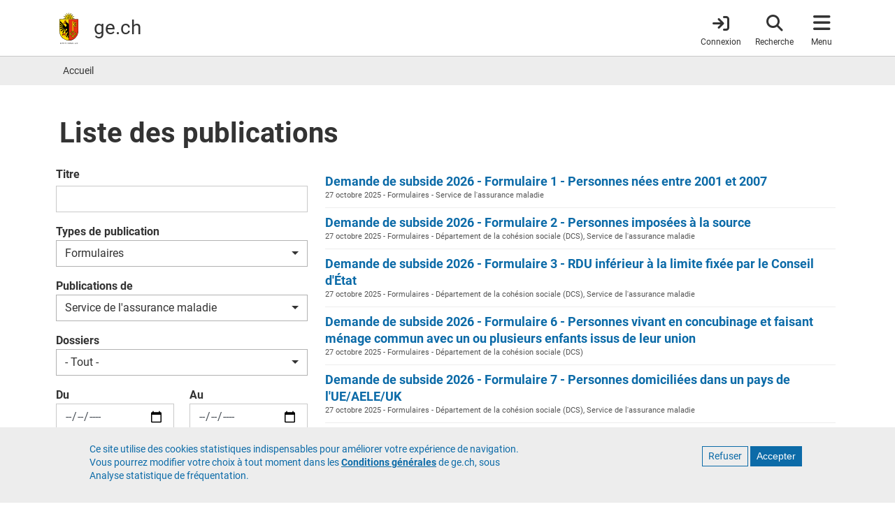

--- FILE ---
content_type: text/html; charset=UTF-8
request_url: https://www.ge.ch/publication?titre=&type=181&dossier=All&organisation=1208
body_size: 24244
content:
<!DOCTYPE html>
<html lang="fr" dir="ltr" prefix="content: http://purl.org/rss/1.0/modules/content/  dc: http://purl.org/dc/terms/  foaf: http://xmlns.com/foaf/0.1/  og: http://ogp.me/ns#  rdfs: http://www.w3.org/2000/01/rdf-schema#  schema: http://schema.org/  sioc: http://rdfs.org/sioc/ns#  sioct: http://rdfs.org/sioc/types#  skos: http://www.w3.org/2004/02/skos/core#  xsd: http://www.w3.org/2001/XMLSchema# ">
  <head>
    <meta charset="utf-8" />
<noscript><style>form.antibot * :not(.antibot-message) { display: none !important; }</style>
</noscript><meta name="geo.placename" content="Genève" />
<meta name="geo.position" content="46.20096;6.146897" />
<meta name="geo.region" content="CH-GE" />
<meta name="icbm" content="46.20096, 6.146897" />
<link rel="canonical" href="https://www.ge.ch/publication" />
<meta name="rights" content="République et canton de Genève" />
<meta property="og:site_name" content="ge.ch" />
<meta property="og:type" content="website" />
<meta property="og:description" content="Site officiel de la République et canton de Genève. Accès à toutes les informations officielles, démarches et prestations en ligne; annuaire des directions, offices et services." />
<meta property="og:image" content="https://www.ge.ch/themes/custom/gech/images/www-ge-ch-contenus.png" />
<meta property="og:image:url" content="https://www.ge.ch/themes/custom/gech/images/www-ge-ch-contenus.png" />
<meta property="og:image:secure_url" content="https://www.ge.ch/themes/custom/gech/images/www-ge-ch-contenus.png" />
<meta property="og:image:type" content="image/png" />
<meta property="og:image:width" content="1200" />
<meta property="og:image:height" content="1200" />
<meta property="fb:app_id" content="966242223397117" />
<meta name="MobileOptimized" content="width" />
<meta name="HandheldFriendly" content="true" />
<meta name="viewport" content="width=device-width, initial-scale=1.0" />
<style>div#sliding-popup, div#sliding-popup .eu-cookie-withdraw-banner, .eu-cookie-withdraw-tab {background: #EDEDED} div#sliding-popup.eu-cookie-withdraw-wrapper { background: transparent; } #sliding-popup h1, #sliding-popup h2, #sliding-popup h3, #sliding-popup p, #sliding-popup label, #sliding-popup div, .eu-cookie-compliance-more-button, .eu-cookie-compliance-secondary-button, .eu-cookie-withdraw-tab { color: #337ab7;} .eu-cookie-withdraw-tab { border-color: #337ab7;}</style>
<link rel="icon" href="/themes/custom/gech/favicon.ico" type="image/vnd.microsoft.icon" />

    <title>Liste des publications | ge.ch</title>
    <link rel="stylesheet" media="all" href="/media/css/css_Fc1iwmpBzIWWtvwYLytri8CrYErukDsloxek3yZuPZU.css?delta=0&amp;language=fr&amp;theme=gech&amp;include=eJyFikEOwyAMBD9E8JsMbAmSwQhDUX4ftb30lstoZzVRByiN1Vk8r6lRaxdMuJe2yRumFfS3_Ub4qPkwuCV77gbyEh7PoamU5DLiSVk0sBw2Lykt_75SOePo2ld3dtlEpcAG9y7YRl_6qmkJbvXNU2s" />
<link rel="stylesheet" media="all" href="/media/css/css_r-ZutGJ2p5ApioUVf86wrPviLfCh8rUzOQ9RxLcN51g.css?delta=1&amp;language=fr&amp;theme=gech&amp;include=eJyFikEOwyAMBD9E8JsMbAmSwQhDUX4ftb30lstoZzVRByiN1Vk8r6lRaxdMuJe2yRumFfS3_Ub4qPkwuCV77gbyEh7PoamU5DLiSVk0sBw2Lykt_75SOePo2ld3dtlEpcAG9y7YRl_6qmkJbvXNU2s" />
<link rel="stylesheet" media="print" href="/media/css/css_u_n2Ge8ZmQQA7s-e1Nn9rbDlSrtSCO8vQqIqOKj245U.css?delta=2&amp;language=fr&amp;theme=gech&amp;include=eJyFikEOwyAMBD9E8JsMbAmSwQhDUX4ftb30lstoZzVRByiN1Vk8r6lRaxdMuJe2yRumFfS3_Ub4qPkwuCV77gbyEh7PoamU5DLiSVk0sBw2Lykt_75SOePo2ld3dtlEpcAG9y7YRl_6qmkJbvXNU2s" />
<link rel="stylesheet" media="all" href="/themes/custom/gech/css/styles.min.css?t5vmyt" />

    <script src="/media/js/js_FuUPNV5MdSYDGd51uqDbeaNhjIp_AUTs5U0nqeyFopc.js?scope=header&amp;delta=0&amp;language=fr&amp;theme=gech&amp;include=eJxtzlEKAyEMBNALrfVIEpNgw6oJUVna07fsUgqlfzOP-RhU50i-DOoN1lTUZpUnb7wSqu7C6SSBjhz_4VYY75HA96b000JWelxUqmaoYaCLzXGZNCgcTG3ZCSm7HoM9HeBdeomfTu9HOK9Nk07ZmZ8cvzEATtH-AnOeUF0"></script>

    <meta name="color-scheme" content="dark light">
    <!-- Critical CSS : -->
    <style>
    @media (prefers-color-scheme: light) {
        a {
            color: #0C6BA8;
        }
        a.whoami {
            color: #333;
        }
        header#header {
            border-color: #c9c9c9;
        }
        .breadcrumb a,
        .book-smummary .list-group-item a {
            color: #333;
        }
        .book-smummary .list-group .list-group-item>.inner {
            border-color: #b2b2b2;
        }
        .region-breadcrumb,
        .bg-gray-100 {
            background-color: #ededed;
        }
    }
    @media (prefers-color-scheme: dark) {
        a {
            color: #6da6cb;
        }
        a.whoami {
          color: #e1e1e1;
        }
        body {
            background-color: #1e1e1e;
        }
        header#header {
            background-color: #303030;
            border-color: #444;
        }
        .book-smummary .list-group .list-group-item>.inner {
            border-color: #6b6b6b;
        }
        .region-breadcrumb .breadcrumb a {
            color: #eee;
            opacity: .84;
        }
        .book-smummary .list-group-item a {
            color: #eee;
        }
        .region-breadcrumb {
            background-color: #444;
        }
        .bg-gray-100 {
            background-color: #303030;
        }
    }
</style>
  </head>
  <body class="layout-no-sidebars main-layout path-publication">
    <a href="#main-content" class="visually-hidden focusable skip-link">
      Aller au contenu principal
    </a>
    
      <div class="dialog-off-canvas-main-canvas" data-off-canvas-main-canvas>
    

<div id="page-wrapper">

  <div id="page">
    <div class="print-only print-logo">
    <img src="/themes/custom/gech/default_logo.svg" width="100px" height="75px" alt="République et canton de Genève" title="République et canton de Genève" desc="Ecusson du canton de Genève">
</div>

        <header id="header" class="header fixed-top" role="banner" aria-label="Entête du site">
      <nav class="navbar">
      <div class="container">
        <a id="brand-logo" href="/" title="République et canton de Genève" rel="home">
  <img src="/themes/custom/gech/logo.svg" alt="République et canton de Genève" typeof="foaf:Image" loading="lazy" />

</a>
<div id="brand-title">
      <span id="ge-name">
      République et <span class="edg-cke-nbsp">canton de</span> Genève
  </span>
    <div id="ge-filigrane">
    <a href="/" rel="home">ge.ch</a>
  </div>
</div>



        
                <div id="header-navigation">
  <a href="https://www.ge.ch/connexion"
     class="item whoami whoami-signed-out"
     aria-label="Connexion">
    <span class="fas fa-arrow-right-to-bracket"></span>
    <span class="item-label">Connexion</span>
  </a>
  <button class="item navbar-toggler item-search"
          type="button"
          aria-label="Accéder à la recherche"
          data-label="Fermer la recherche">
    <span class="fas fa-search"></span>
    <span class="item-label">Recherche</span>
    <span class="arrow"></span>
  </button>
  <button class="item navbar-toggler item-menu" type="button"
          data-toggle="collapse"
          aria-label="Accéder au menu"
          data-label="Fermer le menu">
    <span class="fas fa-bars"></span>
    <span class="item-label">Menu</span>
    <span class="arrow"></span>
  </button>

    <div class="navbar-collapse container collapse" id="navbarHeader">
    <div id="search-wrapper">
      <div class="container">
        <div class="row">
          <div class="col-lg-6 mx-auto">
            <form class="gech-mindbreeze-global-search form-inline" name="gs" data-drupal-selector="search-block-form" action="https://www.ge.ch/recherche" method="GET" id="search-block-form" accept-charset="UTF-8">
    

  <fieldset  class="js-form-item js-form-type-textfield form-type-textfield js-form-item-query form-item-query form-group">

  <label for="edit-query">Rechercher</label>
      <input class="q auto-submit form-search form-autocomplete form-text form-control" placeholder="Rechercher" size="" data-drupal-selector="edit-query" data-autocomplete-path="/callback/search/autocomplete" type="text" id="edit-query" name="query" value="" maxlength="128" />

    
  </fieldset>
<div><input id="edit-submit" class="image-button form-control image-button js-form-submit form-submit form-control" aria-label="Lancer la recherche" data-drupal-selector="edit-submit" type="image" name="op" src="/themes/custom/gech/images/search-white.svg" />
</div><input autocomplete="off" data-drupal-selector="form-rtunyheajkcf9bqkp0prfafk-hjmgwzcdvr72tuzryk" type="hidden" name="form_build_id" value="form-RtunYhEAJkCf9BQkP0pRfAFk_HJMGwzcDVr72tUZRyk" class="form-control" />
<input data-drupal-selector="edit-gech-mindbreeze-global-search" type="hidden" name="form_id" value="gech_mindbreeze_global_search" class="form-control" />

</form>

          </div>
          <a href="#main-content"
             class="navbar-toggler visually-hidden focusable skip-link order-4">
            Quitter le menu
          </a>
        </div>
      </div>
    </div>
    <div id="menu-wrapper">
    <div class="container">
        <div class="row">
                        <div class="menu-col col-12 col-md-6 col-lg-3">
                <div class="menu-title">
  A la une
</div>
<ul class="list-group">
            <li class="list-group-item">
        <a href="/publication?type=460">Actualités</a>
      </li>
          <li class="list-group-item">
        <a href="/publication?All=&amp;organisation=497">Décisions du Conseil d&#039;État</a>
      </li>
          <li class="list-group-item">
        <a href="/dossier">Dossiers</a>
      </li>
          <li class="list-group-item">
        <a href="/evenement">Evénements</a>
      </li>
          <li class="list-group-item">
        <a href="/teaser">Teasers</a>
      </li>
          <li class="list-group-item">
        <a href="/blog">Blogs</a>
      </li>
          <li class="list-group-item">
        <a href="/publication?type=498">Newsletters</a>
      </li>
      </ul>


            </div>
                        <div class="menu-col col-12 col-md-12 col-lg-6 order-lg-2 order-md-3">
              <div class="menu-title">
  <a href="/demarches" class="title-menu-demarches-clickable"> Démarches </a>
</div>
<div class="row">
      <div class="double-list col-md-6 col-12">
      <ul class="list-group">
                  <li class="list-group-item">
            <a href="/demarches/aides-financieres-argent-impots">Aides financières, argent et impôts</a>
          </li>
                  <li class="list-group-item">
            <a href="/demarches/arriver-installer-partir">Arriver, s&#039;installer, partir</a>
          </li>
                  <li class="list-group-item">
            <a href="/demarches/construire-se-loger">Construire et se loger</a>
          </li>
                  <li class="list-group-item">
            <a href="/demarches/ecoles-formations">Ecoles et formations</a>
          </li>
                  <li class="list-group-item">
            <a href="/demarches/emploi-travail-chomage">Emploi, travail, chômage</a>
          </li>
                  <li class="list-group-item">
            <a href="/demarches/entreprises">Entreprises</a>
          </li>
              </ul>
    </div>
      <div class="double-list col-md-6 col-12">
      <ul class="list-group">
                  <li class="list-group-item">
            <a href="/demarches/etat-civil-droits-civiques">Etat civil et droits civiques</a>
          </li>
                  <li class="list-group-item">
            <a href="/demarches/permis-conduire-vehicules">Permis de conduire et véhicules</a>
          </li>
                  <li class="list-group-item">
            <a href="/demarches/police-securite-reglement-conflits">Police, sécurité et règlement des conflits</a>
          </li>
                  <li class="list-group-item">
            <a href="/demarches/sante-soins-handicaps">Santé, soins et handicaps</a>
          </li>
                  <li class="list-group-item">
            <a href="/demarches/territoire-environnement">Territoire et environnement</a>
          </li>
                  <li class="list-group-item">
            <a href="/demarches/vivre-dans-canton">Vivre dans le canton</a>
          </li>
              </ul>
    </div>
  </div>


            </div>
                        <div class="menu-col col-12 col-md-6 col-lg-3 order-lg-3 order-md-2">
              <div class="menu-title">
  Organisation et documents
</div>
<ul class="list-group">
            <li class="list-group-item">
        <a href="/organisation">Autorités</a>
      </li>
          <li class="list-group-item">
        <a href="https://ge.ch/annuaire">Annuaire</a>
      </li>
          <li class="list-group-item">
        <a href="/publication">Publications</a>
      </li>
          <li class="list-group-item">
        <a href="/document/statistiques-cantonales">Statistiques</a>
      </li>
          <li class="list-group-item">
        <a href="https://silgeneve.ch/legis/index.aspx">Législation</a>
      </li>
          <li class="list-group-item">
        <a href="https://fao.ge.ch">Feuille d&#039;avis officielle</a>
      </li>
          <li class="list-group-item">
        <a href="/offres-emploi-etat-geneve/liste-offres">Offres d&#039;emploi</a>
      </li>
      </ul>




            </div>

        </div>
        <a href="#main-content" class="navbar-toggler visually-hidden focusable skip-link order-4">
            Quitter le menu
        </a>
    </div>
</div>





  </div>
</div>
      </div>
    </nav>
  </header>

        
        
                          <section class="region region-breadcrumb">
        <div class="container">
            <div class="row">
                <div class="col">
                    <div id="block-gech-breadcrumbs">
  
    
        <nav role="navigation" aria-label="breadcrumb">
    <ol class="breadcrumb p-0">
                  <li class="breadcrumb-item">
          <a href="/" title="Accueil">Accueil</a>
        </li>
              </ol>
  </nav>

  </div>

                </div>
            </div>
        </div>
    </section>

          

        <div class="overlay"></div>
          <main class="content content-full-width">

                                            <div class="region region-title">
        <div class="container">
            <div class="row">
                <div class="col">
                    <div id="block-gech-page-title">
  
    
      
    <h1 class="title">Liste des publications</h1>


  </div>

                </div>
            </div>
        </div>
    </div>


                  
                
        <div class="container">
                      <section>
              <a id="main-content" tabindex="-1"></a>
                <section class="region region-content">
    <div data-drupal-messages-fallback class="hidden"></div>
<div id="block-gech-content">
  
    
      <div class="views-element-container">
<div class="js-view-dom-id-2296b37fbe842c7a45074ac5c10cbe5f73b064ea8f1a35a5ecf5ca1468a23112">
    
    
    

    
    <div class="row">
        <div class="col-md-4 col-12">
            <form class="views-exposed-form" data-matomo-ignore="" data-drupal-selector="views-exposed-form-publications-publications-listing" action="/publication" method="get" id="views-exposed-form-publications-publications-listing" accept-charset="UTF-8">
    <div class="gech-filter">
    <div class="form-row align-items-center">
        

  <fieldset  class="js-form-item js-form-type-textfield form-type-textfield js-form-item-titre form-item-titre form-group">

  <label for="edit-titre">Titre</label>
      <input data-drupal-selector="edit-titre" type="text" id="edit-titre" name="titre" value="" size="30" maxlength="128" class="form-text form-control" />

    
  </fieldset>


  <fieldset  class="js-form-item js-form-type-select form-type-select js-form-item-type form-item-type form-group">

  <label for="edit-type">Types de publication</label>
      <select class="selectpicker form-select" data-live-search="true" data-style="btn-outline-light" data-drupal-selector="edit-type" id="edit-type" name="type"><option value="All" >- Tout -</option><option value="460" >Actualités</option><option value="176"  class="level-1">Communiqué hebdomadaire du Conseil d&#039;Etat</option><option value="86"  class="level-1">Communiqués de presse</option><option value="229"  class="level-1">Autres communiqués</option><option value="498"  class="level-1">Newsletters</option><option value="178"  class="level-1">Discours</option><option value="180" >Documents pratiques</option><option value="183"  class="level-1">Barèmes</option><option value="604"  class="level-1">Synthèses</option><option value="88"  class="level-1">Brochures</option><option value="181" selected="selected"  class="level-1">Formulaires</option><option value="182"  class="level-1">Guides</option><option value="299"  class="level-1">Dossiers de presse</option><option value="301"  class="level-1">Vidéos, Audios</option><option value="179" >Études et rapports</option><option value="184" >Gestion de l’État</option><option value="186"  class="level-1">Budgets</option><option value="6113"  class="level-1">Plans financiers</option><option value="188"  class="level-1">Contrats de prestation</option><option value="187"  class="level-1">Comptes</option><option value="185"  class="level-1">Rapports de gestion</option><option value="192" >Plans</option><option value="395"  class="level-1">Plans directeurs cantonaux</option><option value="1046"  class="level-1">Plans directeurs localisés</option><option value="390"  class="level-1">Plans d&#039;affectation</option><option value="294"  class="level-1">Autres plans</option><option value="1045"  class="level-1">Projets de plans en consultation</option><option value="1203" >Statistiques</option><option value="1204"  class="level-1">Statistiques cantonales</option><option value="4"  class="level-1">Autres statistiques</option><option value="189" >Textes officiels</option><option value="1106"  class="level-1">Réponses aux consultations fédérales</option><option value="5415"  class="level-1">Consultations cantonales</option><option value="191"  class="level-1">Décisions</option><option value="3607"  class="level-1">Directives et règlements internes</option><option value="3608"  class="level-1">CCT et usages</option><option value="190"  class="level-1">Lois et règlements</option><option value="85" >Autres documents</option><option value="449"  class="level-1">Documents d&#039;information</option></select>
    
  </fieldset>


  <fieldset  class="js-form-item js-form-type-select form-type-select js-form-item-organisation form-item-organisation form-group">

  <label for="edit-organisation">Publications de</label>
      <select class="selectpicker form-select" data-live-search="true" data-style="btn-outline-light" data-drupal-selector="edit-organisation" id="edit-organisation" name="organisation"><option value="All" >- Tout -</option><option value="2019" >Grand Conseil</option><option value="497" >Conseil d&#039;Etat (CE)</option><option value="2022" >Pouvoir judiciaire</option><option value="1498" >Cour des comptes (CDC)</option><option value="976" >Chancellerie d&#039; Etat</option><option value="4773"  class="level-1">Archives d&#039;Etat de Genève</option><option value="4778"  class="level-1">Service des affaires européennes, régionales et fédérales</option><option value="4763"  class="level-1">Direction du support et des opérations de vote</option><option value="4765"  class="level-2">Service des votations et élections</option><option value="4764"  class="level-2">Service organisation et sécurité de l&#039;information</option><option value="4762"  class="level-1">Secrétariat général de la chancellerie d&#039;Etat</option><option value="4772"  class="level-2">Service du protocole</option><option value="4771"  class="level-2">Service administratif du Conseil d&#039;Etat</option><option value="4768"  class="level-2">Direction des affaires juridiques</option><option value="4769"  class="level-3">Service de la législation</option><option value="4779"  class="level-2">Service communication et information</option><option value="4782"  class="level-1">Organismes rattachés administrativement à la CHA</option><option value="4783"  class="level-2">Groupe de confiance</option><option value="4784"  class="level-2">Protection des données et transparence</option><option value="4785"  class="level-2">Bureau de médiation administrative</option><option value="50" >Département des finances, des ressources humaines et des affaires extérieures (DF)</option><option value="5735"  class="level-1">Direction générale des poursuites et faillites</option><option value="1836"  class="level-2">OCP - Direction de l&#039;office cantonal des poursuites</option><option value="1837"  class="level-2">OCF - Direction de l&#039;office cantonal des faillites</option><option value="1923"  class="level-1">Direction Générale des Finances de l&#039;Etat</option><option value="2081"  class="level-2">DGFE - Direction de la trésorerie générale de l&#039;Etat</option><option value="2085"  class="level-2">DGFE - Centrale commune d&#039;achats</option><option value="51"  class="level-1">Direction générale de l&#039;Administration Fiscale Cantonale</option><option value="2096"  class="level-2">AFC - Direction des personnes physiques, des titres et de l&#039;immobilier</option><option value="2091"  class="level-2">AFC - Direction des personnes morales, des entreprises et des impôts spéciaux</option><option value="2120"  class="level-2">AFC - Direction des Affaires Fiscales</option><option value="2116"  class="level-2">AFC - Direction du Contrôle</option><option value="2103"  class="level-2">AFC - Direction de la Perception</option><option value="2121"  class="level-2">AFC - Direction des affaires financières et des activités de support</option><option value="2127"  class="level-2">AFC - Direction des affaires juridiques</option><option value="1654"  class="level-1">Direction générale de l&#039;Office du Personnel de l&#039;Etat</option><option value="5324"  class="level-2">OPE-DG-Projet G&#039;EVOLUE</option><option value="5175"  class="level-2">OPE-DG-Service stratégie RH</option><option value="2130"  class="level-2">OPE-Direction budget finance et outil de pilotage</option><option value="5174"  class="level-2">OPE-Direction des affaires juridiques</option><option value="2136"  class="level-2">OPE-DG-service de prévention et de santé au travail</option><option value="2131"  class="level-2">OPE-Direction Paies &amp; Assurances</option><option value="2132"  class="level-2">OPE - Direction du développement des compétences</option><option value="2134"  class="level-3">OPE - Direction du développement des compétences - Service du développement professionnel</option><option value="2133"  class="level-3">OPE-DDC-Service évaluation système de rémunération et expertise métiers</option><option value="2137"  class="level-3">OPE-DDC-Service de l&#039;apprentissage</option><option value="1182"  class="level-1">Office Cantonal de la Statistique</option><option value="1922"  class="level-1">Bureau de promotion de l&#039;égalité et de prévention des violences</option><option value="1977"  class="level-1">DAI - Direction des affaires internationales</option><option value="3096"  class="level-1">Organismes rattachés ou en relation avec le DF</option><option value="3097"  class="level-2">Service d&#039;audit interne de l&#039;Etat de Genève</option><option value="1802"  class="level-2">Bureau de l&#039;Amiable compositeur</option><option value="100" >Département de l&#039;instruction publique, de la formation et de la jeunesse (DIP)</option><option value="2153"  class="level-1">Service de médiation scolaire</option><option value="1340"  class="level-1">Service de la recherche en éducation</option><option value="1339"  class="level-1">Service écoles-médias</option><option value="3177"  class="level-1">Service écoles et sport, art, citoyenneté</option><option value="1336"  class="level-1">Office cantonal de l&#039;enfance et de la jeunesse</option><option value="2186"  class="level-2">Service de pédagogie spécialisée</option><option value="1448"  class="level-2">Service d&#039;autorisation et de surveillance de l&#039;accueil de jour</option><option value="2182"  class="level-2">Service de santé de l&#039;enfance et de la jeunesse</option><option value="2187"  class="level-2">Service d&#039;autorisation et de surveillance des lieux de placement</option><option value="2165"  class="level-2">Service dentaire scolaire</option><option value="2185"  class="level-2">Service d&#039;évaluation et d&#039;accompagnement de la séparation parentale</option><option value="2166"  class="level-2">Service de protection des mineurs</option><option value="1338"  class="level-1">Direction générale de l&#039;office médico-pédagogique</option><option value="1333"  class="level-1">Direction générale de l&#039;enseignement obligatoire</option><option value="2522"  class="level-2">Service des finances et de l&#039;administration</option><option value="1397"  class="level-2">Service d&#039;autorisation et de surveillance de l&#039;enseignement privé</option><option value="2524"  class="level-2">Service des ressources humaines de l&#039;enseignement obligatoire</option><option value="2526"  class="level-2">Service enseignement et évaluation</option><option value="2527"  class="level-2">Service Organisation et Planification</option><option value="2528"  class="level-2">Service suivi de l&#039;élève</option><option value="1745"  class="level-1">Direction générale de l&#039;enseignement secondaire II</option><option value="1337"  class="level-1">Direction Générale de l&#039;office pour l&#039;orientation, la formation professionnelle et continue</option><option value="103" >Département des institutions et du numérique (DIN)</option><option value="122"  class="level-1">Corps de Police</option><option value="2636"  class="level-2">SCEM - Service des contraventions</option><option value="2642"  class="level-2">Secteur de délivrance de documents au public</option><option value="3543"  class="level-2">Secteur des objets trouvés</option><option value="2060"  class="level-1">Organe de médiation indépendante entre la population et la police</option><option value="1828"  class="level-1">Office cantonal de la détention</option><option value="3477"  class="level-2">Brigade de sécurité et des audiences</option><option value="5938"  class="level-2">Service de la réinsertion et du suivi pénal</option><option value="2710"  class="level-2">Prison de Champ-Dollon</option><option value="2711"  class="level-2">Etablissement fermé La Brenaz</option><option value="2712"  class="level-2">Etablissement de détention administrative Favra</option><option value="2706"  class="level-2">Etablissement fermé Curabilis</option><option value="2713"  class="level-2">Etablissement ouvert avec section fermée Villars</option><option value="2714"  class="level-2">Etablissement ouvert Le Vallon</option><option value="2715"  class="level-2">Centre éducatif de détention et d&#039;observation La Clairière</option><option value="6"  class="level-1">Office cantonal de la population et des migrations (OCPM)</option><option value="5121"  class="level-2">OCPM - Centre cantonal de biométrie</option><option value="2718"  class="level-2">OCPM - Service administration et finances</option><option value="3363"  class="level-2">OCPM - Service naturalisations</option><option value="2728"  class="level-2">OCPM - Service étrangers</option><option value="4951"  class="level-3">OCPM - Autorisations</option><option value="4952"  class="level-3">OCPM - Secteur chancellerie</option><option value="2735"  class="level-2">OCPM - Service protection asile et retour</option><option value="2736"  class="level-2">OCPM - Service Etat civil et légalisations</option><option value="5075"  class="level-3">OCPM - Secteur légalisations</option><option value="5210"  class="level-2">OCPM - Service gestion des données</option><option value="1779"  class="level-1">Office cantonal de la protection de la population et des affaires militaires</option><option value="2738"  class="level-2">Service de la protection civile et des affaires militaires</option><option value="2740"  class="level-2">Centre d&#039;instruction feu et protection civile</option><option value="5625"  class="level-2">DG - Secteur Télématique</option><option value="2744"  class="level-2">Centre d&#039;analyse des risques</option><option value="3726"  class="level-2">Etat-major cantonal de conduite</option><option value="2746"  class="level-2">Sécurité incendie et technique</option><option value="2747"  class="level-2">Centre logistique civile et militaire</option><option value="1756"  class="level-1">Service des affaires communales</option><option value="8"  class="level-1">Office cantonal des systèmes d&#039;information et du numérique (OCSIN)</option><option value="101" >Département du territoire (DT)</option><option value="2749"  class="level-1">Secrétariat général du DT (SG)</option><option value="4868"  class="level-2">Direction du projet d&#039;agglomération (DPA)</option><option value="2012"  class="level-2">Direction Praille Acacias Vernets (DPAV)</option><option value="2018"  class="level-2">Direction de l&#039;information du territoire (DIT)</option><option value="1484"  class="level-2">Direction de la durabilité et du climat (DDC)</option><option value="802"  class="level-1">Office de l&#039;urbanisme (OU)</option><option value="2774"  class="level-2">OU - Direction des projets d&#039;espaces publics</option><option value="2776"  class="level-2">OU - Direction de la planification cantonale</option><option value="2770"  class="level-2">OU - Direction du développement urbain, région Lac-Nord</option><option value="2771"  class="level-2">OU - Direction du développement urbain, région Rhône-Ouest</option><option value="2773"  class="level-2">OU - Direction du développement urbain, région Drize-Lac</option><option value="1167"  class="level-1">Office cantonal du logement et de la planification foncière (OCLPF)</option><option value="2781"  class="level-2">OCLPF - Direction de la planification et des opérations foncières</option><option value="2782"  class="level-2">OCLPF - Direction immobilière</option><option value="2783"  class="level-2">OCLPF - Direction locataires</option><option value="2784"  class="level-2">OCLPF - Direction administrative et juridique</option><option value="1168"  class="level-1">Office du patrimoine et des sites (OPS)</option><option value="2793"  class="level-2">OPS - Service des monuments et des sites</option><option value="2791"  class="level-2">OPS - Service de l&#039;inventaire des monuments d&#039;art et d&#039;histoire</option><option value="2792"  class="level-2">OPS - Service d&#039;archéologie</option><option value="1446"  class="level-1">Office du registre foncier (ORF)</option><option value="1008"  class="level-1">Office des autorisations de construire (OAC)</option><option value="2804"  class="level-2">OAC - Direction des autorisations de construire</option><option value="2808"  class="level-2">OAC - Direction de l&#039;inspectorat de la construction</option><option value="2809"  class="level-3">OAC - Inspection de la construction et des chantiers</option><option value="2810"  class="level-3">OAC - Police du feu</option><option value="2812"  class="level-2">OAC - Direction administrative et juridique</option><option value="1782"  class="level-1">Office cantonal de l&#039;environnement (OCEV)</option><option value="2818"  class="level-2">OCEV - Service de l&#039;environnement et des risques majeurs</option><option value="2821"  class="level-2">OCEV - Service de géologie, sols et déchets</option><option value="2825"  class="level-2">OCEV - Service de l&#039;air, du bruit et des rayonnements non ionisants</option><option value="1783"  class="level-1">Office cantonal de l&#039;eau (OCEau)</option><option value="2832"  class="level-2">OCEau - Direction</option><option value="2837"  class="level-2">OCEau - Service de la surveillance et de la protection des eaux et des milieux aquatiques</option><option value="2841"  class="level-2">OCEau - Service de l&#039;aménagement des eaux et de la pêche</option><option value="2833"  class="level-2">OCEau - Service de l&#039;assainissement et de la gestion des eaux</option><option value="2842"  class="level-2">OCEau - Service du domaine public lacustre et de la capitainerie</option><option value="1781"  class="level-1">Office cantonal de l&#039;agriculture et de la nature (OCAN)</option><option value="5732"  class="level-2">OCAN - Direction administrative et financière</option><option value="5730"  class="level-2">OCAN - Direction arbres et renaturation urbaine</option><option value="5727"  class="level-2">OCAN - Direction de l&#039;agriculture</option><option value="5731"  class="level-2">OCAN - Direction de la biodiversité et des forêts</option><option value="1940"  class="level-1">Office cantonal des Bâtiments (OCBA)</option><option value="102" >Département de la santé et des mobilités (DSM)</option><option value="1173"  class="level-1">Office cantonal de la santé (OCS)</option><option value="1293"  class="level-2">OCS - Commission de surveillance des professions de la santé et des droits des patients</option><option value="3354"  class="level-2">OCS - Service de la santé numérique et du réseau de soins</option><option value="1209"  class="level-2">OCS - Service de la consommation et des affaires vétérinaires</option><option value="1289"  class="level-2">OCS - Service de la pharmacienne cantonale</option><option value="3017"  class="level-3">OCS - SPHC - Secteur des médicaments</option><option value="1642"  class="level-3">OCS - SPHC - Commission cantonale d&#039;éthique de la recherche</option><option value="1288"  class="level-2">OCS - Service du médecin cantonal</option><option value="5308"  class="level-3">OCS - SMC - Maladies transmissibles et urgences</option><option value="3019"  class="level-3">OCS - SMC - Secteur Aide sanitaire d&#039;urgence</option><option value="3021"  class="level-3">OCS - SMC - Prévention et promotion de la santé</option><option value="3023"  class="level-3">OCS - SMC - Secteur des pratiques professionnelles sanitaires</option><option value="3025"  class="level-4">OCS - SMC - Protection de santé et inspectorat</option><option value="3026"  class="level-4">OCS - SMC - Droits de pratique</option><option value="3027"  class="level-4">OCS - SMC - Observatoire et surveillance des professionnels de santé</option><option value="1785"  class="level-1">Office cantonal des transports (OCT)</option><option value="2865"  class="level-2">OCT - Service juridique</option><option value="2866"  class="level-2">OCT - Direction des transports collectifs, professionnels et du développement multimodal</option><option value="2871"  class="level-2">OCT - DPRM - Service régional Genève Nord et Centre</option><option value="2867"  class="level-2">OCT - Direction des projets régionaux de mobilité</option><option value="2869"  class="level-2">OCT - DPRM - Service régional Genève Sud et Est</option><option value="2873"  class="level-2">OCT - Direction de la régulation du trafic et des opérations</option><option value="2868"  class="level-2">OCT - DRTO - Service chantiers</option><option value="1784"  class="level-1">Office cantonal du génie civil (OCGC)</option><option value="1482"  class="level-1">Office cantonal des véhicules (OCV)</option><option value="5" >Département de l&#039;économie, de l&#039;emploi et de l&#039;énergie (DEE)</option><option value="1174"  class="level-1">Office cantonal de l&#039;énergie (OCEN)</option><option value="1463"  class="level-1">Office cantonal de l&#039;économie et de l&#039;innovation</option><option value="350"  class="level-1">Office cantonal de l&#039;emploi (OCE)</option><option value="1637"  class="level-1">OCIRT - Office cantonal de l&#039;inspection et des relations du travail</option><option value="3041"  class="level-2">OCIRT - Direction des services transversaux</option><option value="3043"  class="level-3">OCIRT - ST - Répertoire des entreprises du canton de Genève (REG)</option><option value="3046"  class="level-2">OCIRT - Direction de la main-d&#039;oeuvre étrangère (MOE)</option><option value="1640"  class="level-2">OCIRT - Direction de l&#039;inspection du travail (IT)</option><option value="1638"  class="level-2">OCIRT - Direction de la police du commerce et de lutte contre le travail au noir (PCTN)</option><option value="1639"  class="level-2">OCIRT - Registre du commerce (RC)</option><option value="1825" >Département de la cohésion sociale (DCS)</option><option value="5304"  class="level-1">Service cantonal de la culture</option><option value="5891"  class="level-1">Service cantonal du sport</option><option value="3030"  class="level-1">Service cantonal des seniors et de la proche aidance</option><option value="1271"  class="level-1">Office de l&#039;action, de l&#039;insertion et de l&#039;intégration sociales</option><option value="1277"  class="level-2">Service des prestations complémentaires</option><option value="1208" selected="selected"  class="level-2">Service de l&#039;assurance maladie</option><option value="1284"  class="level-2">Service cantonal d&#039;avance et de recouvrement des pensions alimentaires</option><option value="3067"  class="level-2">Service des bourses et prêts d&#039;études</option><option value="1427"  class="level-2">OAIS - Bureau de l&#039;intégration et de la citoyenneté</option><option value="1275"  class="level-1">Direction de l&#039;office de Protection de l&#039;Adulte (OPAd)</option></select>
    
  </fieldset>


  <fieldset  class="js-form-item js-form-type-select form-type-select js-form-item-dossier form-item-dossier form-group">

  <label for="edit-dossier">Dossiers</label>
      <select class="selectpicker form-select btn-outline-light form-control" data-live-search="true" data-style="btn-outline-light" data-drupal-selector="edit-dossier" id="edit-dossier" name="dossier"><option value="All" selected="selected">- Tout -</option><option value="3568">Actions en faveur du commerce genevois</option><option value="5370">Agir au quotidien pour les enfants et les jeunes</option><option value="3532">Agir pour une alimentation durable</option><option value="414">Aménager le territoire</option><option value="1947">Analyser l&#039;éducation</option><option value="1986">Archéologie genevoise</option><option value="5536">Bienvenue sur les cinq profils climato</option><option value="5991">Bruit</option><option value="677">Carte du terroir et de la nature</option><option value="1508">Changeons un peu, vivons mieux !</option><option value="3078">Choisir des matériaux sains dans la construction</option><option value="615">CinéCivic</option><option value="4889">Cohésion sociale en milieu urbain</option><option value="4937">Commission électorale centrale (CEC)</option><option value="3473">Concertation</option><option value="1693">Des concours d&#039;architecture pour des bâtiments emblématiques</option><option value="1453">Devenez famille d&#039;accueil</option><option value="297">Devenez.ge.ch</option><option value="1609">Durabilité et climat</option><option value="5227">Economie circulaire</option><option value="793">Economie et innovation</option><option value="3166">Egalité, LGBTIQ+ et violences</option><option value="3089">Electromobilité</option><option value="5327">Emploi</option><option value="5257">Employabilité</option><option value="5293">Entreprises et durabilité</option><option value="1428">Entreprises et numérique</option><option value="5148">Faire ensemble l&#039;espace public</option><option value="1472">Finance durable</option><option value="5862">G&#039;Evolue</option><option value="3347">GENÈVE 2050</option><option value="1009">Genève Lab</option><option value="5876">Genève au service des seniors</option><option value="3504">Genève et la téléphonie mobile</option><option value="398">Genève numérique</option><option value="917">Genève s&#039;engage pour la biodiversité</option><option value="1121">Genève soutient l&#039;intégration des étrangers</option><option value="1459">Genève soutient le sport et les athlètes</option><option value="3210">Genève, un canton d&#039;eau</option><option value="2013">Gestion durable des ressources du sous-sol</option><option value="5925">Guichet Entreprises</option><option value="561">L&#039;Etat protège la population</option><option value="3770">L&#039;eau potable à Genève</option><option value="5993">La Collaboration interinstitutionnelle à Genève</option><option value="3291">La Fondation Zoubov</option><option value="5709">La cohésion sociale à Genève</option><option value="1664">La formation obligatoire jusqu&#039;à 18 ans</option><option value="5192">La politique extérieure du canton</option><option value="6102">La protection de l&#039;adulte</option><option value="3779">La transition énergétique à Genève</option><option value="5963">La ville climatique</option><option value="920">Label 1+ pour tous : le label en faveur de l&#039;emploi</option><option value="750">Le bus TOSA: l’innovation et la mobilité au service des Genevois</option><option value="1146">Le canton de Genève au service de la culture</option><option value="658">Le travail au noir, ça se paie cash !</option><option value="665">Le vignoble de la République et canton de Genève</option><option value="6074">L’Assemblée citoyenne pour la démocratie</option><option value="6055">Mobilités des entreprises</option><option value="394">Nouveaux quartiers</option><option value="5648">Objectif jeunes : l&#039;insertion par le sport, les arts et la culture, la nature ou le numérique</option><option value="5330">PLQ Acacias 1 - Une nouvelle expérience de la ville</option><option value="4953">Participer à la concertation sur la politique culturelle</option><option value="4919">Patrimoine genevois</option><option value="3265">Perspectives économiques</option><option value="6232">Philanthropy portal</option><option value="5202">Politique du logement à Genève</option><option value="786">Portail de la philanthropie</option><option value="27">Praille Acacias Vernets (PAV)</option><option value="1509">Prendre soin de sa santé à Genève</option><option value="954">Proche aidance Genève</option><option value="5679">Prévenir les crimes et les délits</option><option value="3160">Qualité de l&#039;air</option><option value="5953">Refonte de la LRDBHD : vers une loi plus simple et efficace</option><option value="459">Réduisons nos déchets</option><option value="5276">Régulation du marché du travail</option><option value="4972">Réussir la transition écologique</option><option value="5062">Santé sexuelle - Histoires d&#039;en parler</option><option value="1982">Semaine de la démocratie</option><option value="5416">Smart City</option><option value="4882">Soutenir la Genève internationale et solidaire</option><option value="3174">Système de management environnemental de l&#039;Etat de Genève</option><option value="742">Travailler à l&#039;Etat</option><option value="5970">Un plan pour la mobilité à Genève</option><option value="713">Une agriculture de proximité et de qualité !</option><option value="619">Vers une école plus inclusive à Genève</option><option value="3694">Vos impôts</option><option value="1133">Votations et élections</option><option value="3865">Véhicules et conducteurs</option><option value="5845">matu2023.ge - Réforme de la maturité gymnasiale</option></select>
    
  </fieldset>


  <fieldset  class="js-form-item js-form-type-date form-type-date js-form-item-field-date-publication-value-1 form-item-field-date-publication-value-1 form-group">

  <label for="edit-field-date-publication-value-1">Du</label>
      <input type="date" data-drupal-selector="edit-field-date-publication-value-1" id="edit-field-date-publication-value-1" name="field_date_publication_value_1" value="" size="30" class="form-date form-control" />

    
  </fieldset>


  <fieldset  class="js-form-item js-form-type-date form-type-date js-form-item-field-date-publication-value-2 form-item-field-date-publication-value-2 form-group">

  <label for="edit-field-date-publication-value-2">Au</label>
      <input type="date" data-drupal-selector="edit-field-date-publication-value-2" id="edit-field-date-publication-value-2" name="field_date_publication_value_2" value="" size="30" class="form-date form-control" />

    
  </fieldset>
<div data-drupal-selector="edit-actions" class="form-actions js-form-wrapper form-group" id="edit-actions"><input data-drupal-selector="edit-submit-publications" type="submit" id="edit-submit-publications" value="Filtrer" class="button js-form-submit form-submit btn" />
<input data-drupal-selector="edit-reset" type="submit" id="edit-reset" name="op" value="Effacer" class="button js-form-submit form-submit btn" />
</div>

    </div>
</div>

</form>

            

            <div class="row d-none d-md-block">
                <div class="col-12 section__block--aside">
                    <h3 class="h4">S'abonner</h3>
                    <div class="feed-icon">
                        <a href="https://www.ge.ch/rss/publication?titre=&amp;type=181&amp;dossier=All&amp;organisation=1208" target="_blank" rel="noopener noreferer">
                            <i class="fas fa-rss-square" aria-hidden="true"
                               title="Nous suivre en vous abonnant à notre flux RSS">
                            </i>
                            <span class="sr-only">
                                Nous suivre en vous abonnant à notre flux RSS
                            </span>
                            Flux RSS
                        </a>
                    </div>
                </div>
                <div class="col-12 section__block--aside">
                    <h3>Voir aussi</h3>
                    <a href="https://fao.ge.ch" target="_blank" rel="noopener noreferer">
                        Feuille d'avis officielle (FAO)
                    </a>
                </div>
            </div>

            <div class="rss-row d-none d-md-block row">
                <div class="feed-icon hidden-xs hidden-sm">

                </div>
            </div>
        </div>

        <div class="col-md-8 col-12">
            <div class="publications-listing">
  
  <ul class="list-group">

          <li class="list-group-item" ><article about="/document/demande-subside-2026-formulaire-1-personnes-nees-entre-2001-2007" class="node node--type-document node--view-mode-listing-publication">

    
    <div>
                
            <a href="/document/demande-subside-2026-formulaire-1-personnes-nees-entre-2001-2007" rel="bookmark">
<span class="title">Demande de subside 2026 - Formulaire 1 - Personnes nées entre 2001 et 2007</span>
</a>
    <div class="item-data"><time datetime="2025-10-27T11:14:14Z">27 octobre 2025</time>
 - Formulaires<span class="organisation-auteur"> - Service de l&#039;assurance maladie</span></div>

                    </div>

</article>


</li>
          <li class="list-group-item" ><article about="/document/demande-subside-2026-formulaire-2-personnes-imposees-source" class="node node--type-document node--view-mode-listing-publication">

    
    <div>
                
            <a href="/document/demande-subside-2026-formulaire-2-personnes-imposees-source" rel="bookmark">
<span class="title">Demande de subside 2026 - Formulaire 2 - Personnes imposées à la source</span>
</a>
    <div class="item-data"><time datetime="2025-10-27T08:55:50Z">27 octobre 2025</time>
 - Formulaires<span class="organisation-auteur"> - Département de la cohésion sociale (DCS), Service de l&#039;assurance maladie</span></div>

                    </div>

</article>


</li>
          <li class="list-group-item" ><article about="/document/demande-subside-2026-formulaire-3-rdu-inferieur-limite-fixee-conseil-etat" class="node node--type-document node--view-mode-listing-publication">

    
    <div>
                
            <a href="/document/demande-subside-2026-formulaire-3-rdu-inferieur-limite-fixee-conseil-etat" rel="bookmark">
<span class="title">Demande de subside 2026 - Formulaire 3 - RDU inférieur à la limite fixée par le Conseil d&#039;État</span>
</a>
    <div class="item-data"><time datetime="2025-10-27T07:50:55Z">27 octobre 2025</time>
 - Formulaires<span class="organisation-auteur"> - Département de la cohésion sociale (DCS), Service de l&#039;assurance maladie</span></div>

                    </div>

</article>


</li>
          <li class="list-group-item" ><article about="/document/demande-subside-2026-formulaire-6-personnes-vivant-concubinage-faisant-menage-commun-avec-plusieurs-enfants-issus-leur-union" class="node node--type-document node--view-mode-listing-publication">

    
    <div>
                
            <a href="/document/demande-subside-2026-formulaire-6-personnes-vivant-concubinage-faisant-menage-commun-avec-plusieurs-enfants-issus-leur-union" rel="bookmark">
<span class="title">Demande de subside 2026 - Formulaire 6 - Personnes vivant en concubinage et faisant ménage commun avec un ou plusieurs enfants issus de leur union</span>
</a>
    <div class="item-data"><time datetime="2025-10-27T07:45:13Z">27 octobre 2025</time>
 - Formulaires<span class="organisation-auteur"> - Département de la cohésion sociale (DCS)</span></div>

                    </div>

</article>


</li>
          <li class="list-group-item" ><article about="/document/demande-subside-2026-formulaire-7-personnes-domiciliees-dans-pays-ue/aele/uk" class="node node--type-document node--view-mode-listing-publication">

    
    <div>
                
            <a href="/document/demande-subside-2026-formulaire-7-personnes-domiciliees-dans-pays-ue/aele/uk" rel="bookmark">
<span class="title">Demande de subside 2026 - Formulaire 7 - Personnes domiciliées dans un pays de l&#039;UE/AELE/UK</span>
</a>
    <div class="item-data"><time datetime="2025-10-27T07:31:36Z">27 octobre 2025</time>
 - Formulaires<span class="organisation-auteur"> - Département de la cohésion sociale (DCS), Service de l&#039;assurance maladie</span></div>

                    </div>

</article>


</li>
          <li class="list-group-item" ><article about="/document/demande-subside-2026-formulaire-8-personnes-taxees-office" class="node node--type-document node--view-mode-listing-publication">

    
    <div>
                
            <a href="/document/demande-subside-2026-formulaire-8-personnes-taxees-office" rel="bookmark">
<span class="title">Demande de subside 2026 - Formulaire 8 - Personnes taxées d&#039;office</span>
</a>
    <div class="item-data"><time datetime="2025-10-27T07:00:00Z">27 octobre 2025</time>
 - Formulaires<span class="organisation-auteur"> - Département de la cohésion sociale (DCS), Service de l&#039;assurance maladie</span></div>

                    </div>

</article>


</li>
          <li class="list-group-item" ><article about="/document/formulaire-prise-contact-avec-service-assurance-maladie" class="node node--type-document node--view-mode-listing-publication">

    
    <div>
                
            <a href="/document/formulaire-prise-contact-avec-service-assurance-maladie" rel="bookmark">
<span class="title">Formulaire de prise de contact avec le service de l&#039;assurance-maladie</span>
</a>
    <div class="item-data"><time datetime="2025-02-04T11:17:00Z">4 février 2025</time>
 - Formulaires<span class="organisation-auteur"> - Département de la cohésion sociale (DCS)</span></div>

                    </div>

</article>


</li>
          <li class="list-group-item" ><article about="/document/demande-subside-2025-nouveaux-arrivants-geneve" class="node node--type-document node--view-mode-listing-publication">

    
    <div>
                
            <a href="/document/demande-subside-2025-nouveaux-arrivants-geneve" rel="bookmark">
<span class="title">Demande de subside 2025 - Nouveaux arrivants à Genève</span>
</a>
    <div class="item-data"><time datetime="2025-02-03T15:13:25Z">3 février 2025</time>
 - Formulaires<span class="organisation-auteur"> - Service de l&#039;assurance maladie</span></div>

                    </div>

</article>


</li>
          <li class="list-group-item" ><article about="/document/demande-subside-2025-changement-situation-economique-familiale" class="node node--type-document node--view-mode-listing-publication">

    
    <div>
                
            <a href="/document/demande-subside-2025-changement-situation-economique-familiale" rel="bookmark">
<span class="title">Demande de subside 2025 - Changement de situation économique ou familiale</span>
</a>
    <div class="item-data"><time datetime="2025-02-03T08:25:34Z">3 février 2025</time>
 - Formulaires<span class="organisation-auteur"> - Service de l&#039;assurance maladie</span></div>

                    </div>

</article>


</li>
          <li class="list-group-item" ><article about="/document/modele-lettre-adherer-assurance-maladie-base-suite-naissance" class="node node--type-document node--view-mode-listing-publication">

    
    <div>
                
            <a href="/document/modele-lettre-adherer-assurance-maladie-base-suite-naissance" rel="bookmark">
<span class="title">Modèle de lettre pour adhérer à une assurance-maladie de base suite à une naissance</span>
</a>
    <div class="item-data"><time datetime="2024-11-29T12:02:01Z">29 novembre 2024</time>
 - Formulaires<span class="organisation-auteur"> - Service de l&#039;assurance maladie</span></div>

                    </div>

</article>


</li>
    
  </ul>

</div>

            
              <nav class="pager" role="navigation" aria-labelledby="pagination-heading">
        <h4 id="pagination-heading" class="visually-hidden">Pagination</h4>
        <ul class="pagination justify-content-center pager__items js-pager__items">
                                                                                                                <li class="page-item pager__item is-active">
                                                                                    <a href="?titre=&amp;type=181&amp;dossier=All&amp;organisation=1208&amp;page=0" class="page-link" title="Page courante" aria-current="page">
            <span class="visually-hidden">
              Page courante
            </span>1</a>
                </li>
                            <li class="page-item pager__item">
                                                                                    <a href="?titre=&amp;type=181&amp;dossier=All&amp;organisation=1208&amp;page=1" class="page-link" title="Aller à la page 2">
            <span class="visually-hidden">
              Page
            </span>2</a>
                </li>
                                                                            <li class="page-item pager__item pager__item--next">
                    <a href="?titre=&amp;type=181&amp;dossier=All&amp;organisation=1208&amp;page=1" class="page-link" title="Aller à la page suivante" rel="next">
                        <span class="visually-hidden">Page suivante</span>
                        <span aria-hidden="true">›</span>
                    </a>
                </li>
                                                    <li class="page-item pager__item pager__item--last">
                    <a href="?titre=&amp;type=181&amp;dossier=All&amp;organisation=1208&amp;page=1" class="page-link" title="Aller à la dernière page">
                        <span class="visually-hidden">Dernière page</span>
                        <span aria-hidden="true">»</span>
                    </a>
                </li>
                    </ul>
    </nav>

      <div class="items-per-page-wrapper">
      Nombre de résultats par page: 
      <ul>
                  <li>
            <a  title="10 résultats par page" aria-disabled="true">10</a>
          </li>
                  <li>
            <a  title="20 résultats par page" href="?titre=&amp;type=181&amp;dossier=All&amp;organisation=1208&amp;page=0&amp;items_per_page=20">20</a>
          </li>
                  <li>
            <a  title="50 résultats par page" href="?titre=&amp;type=181&amp;dossier=All&amp;organisation=1208&amp;page=0&amp;items_per_page=50">50</a>
          </li>
              </ul>
    </div>
  
        </div>
    </div>



    
    

    <div class="row d-md-none">
        <div class="col-5 section__block--aside">
            <h3 class="h4">S'abonner</h3>
            <div class="feed-icon">
                <a href="https://www.ge.ch/rss/publication?titre=&amp;type=181&amp;dossier=All&amp;organisation=1208" target="_blank" rel="noopener noreferer">
                    <i class="fas fa-rss-square" aria-hidden="true"
                       title="Nous suivre en vous abonnant à notre flux RSS">
                    </i>
                    <span class="sr-only">
                        Nous suivre en vous abonnant à notre flux RSS
                    </span>
                    Flux RSS
                </a>
            </div>
        </div>
        <div class="col-7 section__block--aside">
            <h3>Voir aussi</h3>
            <a href="https://fao.ge.ch" target="_blank" rel="noopener noreferer">
                Feuille d'avis officielle (FAO)
            </a>
        </div>
    </div>

    
    
</div>
</div>

  </div>

  </section>

            </section>
          
        </div>
      </main>
    
              <footer class="footer">
    
                <div class="container">
          <div class="footer-link">
              <section class="region region-footer-bottom">
    <nav role="navigation" aria-labelledby="block-menupieddepagefonce-menu" id="block-menupieddepagefonce">
            
  <h2 class="visually-hidden" id="block-menupieddepagefonce-menu">Menu pied de page foncé</h2>
  

        
              <ul>
              <li>
        <a href="/c/footer-ge-aide" data-drupal-link-system-path="gech_kurt/819">Contact</a>
              </li>
          <li>
        <a href="/c/footer-ge-accessibilite" data-drupal-link-system-path="gech_kurt/821">Accessibilité</a>
              </li>
          <li>
        <a href="/c/footer-ge-confidentialite" data-drupal-link-system-path="gech_kurt/822">Politique de confidentialité</a>
              </li>
          <li>
        <a href="/c/footer-ge-cgu" data-drupal-link-system-path="gech_kurt/820">Conditions générales</a>
              </li>
        </ul>
  


  </nav>

  </section>

          </div>
          <div class="footer-logo">
            <?xml version="1.0" encoding="UTF-8" standalone="no"?>

<svg id="Calque_1" data-name="Calque 1" xmlns="http://www.w3.org/2000/svg" viewBox="0 0 213.59 165.29">
  <defs>
    <style>.cls-1,.cls-6{fill:#fd0;}.cls-2{fill:#e63312;}.cls-3,.cls-4{fill:none;}.cls-3,.cls-6{stroke:#000;}.cls-3{stroke-width:5.63px;}.cls-4{stroke:#e30613;stroke-width:0.25px;}.cls-6{stroke-width:0.22px;}
    </style>
  </defs>

  <title>République et canton de Genève</title>

  <desc>Ecusson du canton de Genève</desc>

  <g>
    <path 
      d="M66.08,27.65a4.6,4.6,0,0,1,.9-0.8,4,4,0,0,1,1.66-.56,5.3,5.3,0,0,0,2.09-.72A4.76,4.76,0,0,0,72.09,24a4.53,4.53,0,0,1,1.85-1.9,5.82,5.82,0,0,1,3.7-.47L78,21.72l-0.15-.37a4.07,4.07,0,0,0-4.08-2.23,6.42,6.42,0,0,0-2.59,1.12,6.56,6.56,0,0,1-2.07,1,4.81,4.81,0,0,1-1.81-.14,8.94,8.94,0,0,0-3.14-.19L71.63,9.07,59,17.05A4.29,4.29,0,0,1,59,15.84a4,4,0,0,1,.78-1.57,5.32,5.32,0,0,0,1-2,4.7,4.7,0,0,0-.16-2.07,4.51,4.51,0,0,1,0-2.65,5.86,5.86,0,0,1,2.28-3l0.34-.2-0.37-.15a4.07,4.07,0,0,0-4.46,1.31,6.42,6.42,0,0,0-1,2.63,6.44,6.44,0,0,1-.78,2.15,4.85,4.85,0,0,1-1.38,1.18,8.85,8.85,0,0,0-2.36,2.09L49.74,0,46.42,14.6a4.38,4.38,0,0,1-.82-0.91A4,4,0,0,1,45,12a5.3,5.3,0,0,0-.72-2.09,4.73,4.73,0,0,0-1.57-1.35,4.53,4.53,0,0,1-1.9-1.85A5.84,5.84,0,0,1,40.38,3l0.1-.39-0.37.15a4.07,4.07,0,0,0-2.23,4.08A6.4,6.4,0,0,0,39,9.48a6.5,6.5,0,0,1,1,2.07,4.78,4.78,0,0,1-.14,1.81,8.94,8.94,0,0,0-.19,3.15L27.84,9.06l8,12.66a4.49,4.49,0,0,1-1.22-.07A4,4,0,0,1,33,20.88a5.39,5.39,0,0,0-2-1,4.69,4.69,0,0,0-2.07.16,4.52,4.52,0,0,1-2.65,0,5.84,5.84,0,0,1-3-2.29l-0.2-.34L23,17.84a4.07,4.07,0,0,0,1.31,4.47,6.38,6.38,0,0,0,2.62,1,6.45,6.45,0,0,1,2.15.78,4.76,4.76,0,0,1,1.18,1.38,9,9,0,0,0,2.11,2.38L18.77,31l15.52,3.54a3,3,0,0,0,0,.29H65.09s0-.21.06-0.3L80.7,31Z"/>
    <path 
      d="M0,34.8V97.21a49.66,49.66,0,0,0,84.78,35.12A49.34,49.34,0,0,0,99.33,97.21V34.8H0Z"/>
    <path 
      class="cls-1"
      d="M1.28,97.21V36.08H49.51V145.6A48.38,48.38,0,0,1,1.28,97.21Z"/>
    <path 
      class="cls-2"
      d="M98.05,97.21A48.38,48.38,0,0,1,49.91,145.6V36.08H98.05V97.21Z"/>
    <polyline 
      class="cls-3"
      points="82.87 112.72 82.87 112.72 82.87 112.72 82.87 112.72 82.87 112.72 82.87 112.72 82.87 112.72"/>
    <path 
      d="M73.57,96.68V47.46a3.2,3.2,0,0,0-6.39,0V96.67H68V47.46a2.4,2.4,0,1,1,4.79,0V96.68h0.8Z"/>
    <path 
      d="M29.41,57.28a3.57,3.57,0,0,0-2.12-.66,4.12,4.12,0,0,0-1.65.41,5.61,5.61,0,0,1-2.29.53,4.21,4.21,0,0,1-3-1.25L20.11,56,20,56.4a2.42,2.42,0,0,0,.41,2.14,3.75,3.75,0,0,0,2.76,1.18,6.05,6.05,0,0,0,3.1-1l0.39-.22c1.39-.76,2-0.56,2.25-0.46l0,0,0.15,0.05,0.08-.13,0.24-.38,0.09-.15Z"/>
    <path 
      d="M31.45,43.22a1.12,1.12,0,1,0-1.12-1.12,1.1,1.1,0,0,0,.33.79A1.11,1.11,0,0,0,31.45,43.22Z"/>
    <line 
      class="cls-4" 
      x1="43.25" 
      y1="117.41" 
      x2="38.27" 
      y2="122.34"/>
    <path 
      d="M88.24,109.22a3.67,3.67,0,0,0-2.43-1.07v-1.6a2,2,0,0,0-2-2H83.33a2,2,0,0,0-2,2v1.1a11,11,0,0,1-6.49-6.49h0.82a2,2,0,0,0,2-2V98.68a2,2,0,0,0-2-2H65.08a2,2,0,0,0-2,2v0.48a2,2,0,0,0,2,2h1.1a11.06,11.06,0,0,1-6.43,6.47v-1.07a2,2,0,0,0-2-2H57.27a2,2,0,0,0-2,2v1.6a3.7,3.7,0,0,0,0,7.39v1.6a2,2,0,0,0,2,2h0.48a2,2,0,0,0,2-2v-0.81a11.07,11.07,0,0,1,6.46,6.48H65.39a2,2,0,0,0-2,2v0.48a2,2,0,0,0,2,2H67a3.7,3.7,0,0,0,7.39,0H76a2,2,0,0,0,2-2V124.8a2,2,0,0,0-2-2h-1.1a11.08,11.08,0,0,1,6.46-6.48v0.81a2,2,0,0,0,2,2h0.48a2,2,0,0,0,2-2v-1.6A3.7,3.7,0,0,0,88.24,109.22Z"/>
    <path 
      class="cls-1" 
      d="M70.68,130a2.91,2.91,0,0,1-2.9-2.72h5.79A2.91,2.91,0,0,1,70.68,130Z"/>
    <path 
      class="cls-1" 
      d="M55.27,114.74a2.9,2.9,0,0,1,0-5.79v5.79Z"/>
    <path 
      class="cls-1" 
      d="M59.74,108.47A11.81,11.81,0,0,0,67,101.15h2.82A14.57,14.57,0,0,1,59.74,111.3v-2.83Z"/>
    <path 
      class="cls-2" 
      d="M70.52,101.77A15.35,15.35,0,0,0,80.75,112a15.38,15.38,0,0,0-10.21,10.23A15.37,15.37,0,0,0,60.3,112,15.35,15.35,0,0,0,70.52,101.77Z"/>
    <path 
      class="cls-1" 
      d="M59.74,115.48v-2.83a14.51,14.51,0,0,1,10.13,10.16H67A11.86,11.86,0,0,0,59.74,115.48Z"/>
    <path 
      class="cls-1" 
      d="M81.34,115.48a11.87,11.87,0,0,0-7.3,7.32H71.2a14.51,14.51,0,0,1,10.13-10.16v2.84h0Z"/>
    <path 
      class="cls-1" 
      d="M81.34,111.32a14.53,14.53,0,0,1-10.17-10.17H74a11.82,11.82,0,0,0,7.34,7.34v2.83Z"/>
    <path 
      class="cls-5" 
      d="M8.35,161.68a3.54,3.54,0,1,1,3.54,3.54A3.54,3.54,0,0,1,8.35,161.68Zm3.54,2.85A2.85,2.85,0,1,0,9,161.68,2.85,2.85,0,0,0,11.89,164.53Z"/>
    <path 
      class="cls-5" 
      d="M29.41,158.46v0.77a0.8,0.8,0,0,1,.19-0.11h1.68v5.81a0.54,0.54,0,0,1-.11.2h0.88a0.6,0.6,0,0,1-.11-0.2v-5.81h1.72a0.83,0.83,0,0,1,.19.11v-0.77H29.41Z"/>
    <path 
      class="cls-5" 
      d="M19.88,158.46v0.77a0.8,0.8,0,0,1,.19-0.11h1.68v5.81a0.54,0.54,0,0,1-.11.2h0.88a0.6,0.6,0,0,1-.11-0.2v-5.81h1.72a0.82,0.82,0,0,1,.19.11v-0.77H19.88Z"/>
    <path 
      class="cls-5" 
      d="M36.13,159.18H39a0.57,0.57,0,0,1,.21.12v-0.77h-4a0.46,0.46,0,0,1,.11.19v6.21a0.63,0.63,0,0,1-.11.21h4v-0.78a0.59,0.59,0,0,1-.21.12h-2.9A0.53,0.53,0,0,1,36,164.4v-2.25h2.19a0.59,0.59,0,0,1,.21.12v-0.88a0.71,0.71,0,0,1-.21.11H36v-2.32h0.15Z"/>
    <path 
      class="cls-5" 
      d="M48.16,159.18h2.89a0.58,0.58,0,0,1,.21.12v-0.77h-4a0.46,0.46,0,0,1,.11.19v6.21a0.62,0.62,0,0,1-.12.21h4v-0.78a0.58,0.58,0,0,1-.21.12H48.15A0.51,0.51,0,0,1,48,164.4v-2.25H50.2a0.59,0.59,0,0,1,.21.12v-0.88a0.71,0.71,0,0,1-.21.11H48v-2.32h0.15Z"/>
    <path 
      class="cls-5" 
      d="M45.57,158.52H44.8a0.59,0.59,0,0,1,.11.21v4.7l-4-5.09v6.59a0.6,0.6,0,0,1-.11.21h0.88a0.6,0.6,0,0,1-.11-0.21V160.2l4,5.09v-6.56a0.59,0.59,0,0,1,.12-0.21H45.57Z"/>
    <path 
      class="cls-5" 
      d="M5.4,158.37a4.86,4.86,0,0,0-1.23.16,0.88,0.88,0,0,1-.26,0,0.86,0.86,0,0,1-.18,0l-0.21-.09v6.49a0.59,0.59,0,0,1-.11.21H4.3a0.6,0.6,0,0,1-.11-0.21v-2.45a2.36,2.36,0,0,0,1.21.31A2.21,2.21,0,1,0,5.4,158.37Zm0,3.76a1.69,1.69,0,0,1-1.21-.46v-2.42A3.07,3.07,0,0,1,5.4,159,1.54,1.54,0,1,1,5.4,162.13Z"/>
    <path 
      class="cls-5" 
      d="M19,159.4v-1a0.44,0.44,0,0,1-.22.09c-0.1,0-.61-0.12-0.92-0.12a1.51,1.51,0,0,0-1.56,1.49,1.75,1.75,0,0,0,1.2,1.6A2,2,0,0,1,19,163.13a1.43,1.43,0,0,1-1.51,1.45,1.56,1.56,0,0,1-1.23-.5v1.17a0.62,0.62,0,0,1,.27-0.09c0.13,0,.59.13,0.92,0.13a2.14,2.14,0,0,0,2.3-2.15,2.23,2.23,0,0,0-1.43-2.1c-0.85-.47-1.31-0.58-1.31-1.19a0.89,0.89,0,0,1,1-.85A1.08,1.08,0,0,1,19,159.4Z"/>
    <path 
      class="cls-5" 
      d="M56.53,161.44a1.15,1.15,0,0,0,.52-1,2,2,0,0,0-2.22-2.1,4.87,4.87,0,0,0-1.23.16,0.87,0.87,0,0,1-.25,0,0.86,0.86,0,0,1-.18,0L53,158.44v6.49a0.6,0.6,0,0,1-.11.21h2.7a2,2,0,0,0,2-2A1.68,1.68,0,0,0,56.53,161.44Zm-1.28,3.14H53.62v-5.34a3.08,3.08,0,0,1,1.21-.2,1.36,1.36,0,0,1,1.55,1.43,1,1,0,0,1-1,.82H54.58v0.61h1a1.06,1.06,0,0,1,1.21,1.25A1.52,1.52,0,0,1,55.25,164.58Z"/>
    <path 
      class="cls-5" 
      d="M63.55,164.76A3.23,3.23,0,0,0,62,162.14a1.57,1.57,0,0,0,1-1.55,2.06,2.06,0,0,0-2.21-2.21,4.88,4.88,0,0,0-1.23.16,0.86,0.86,0,0,1-.25,0,0.9,0.9,0,0,1-.18,0L59,158.44v6.49a0.6,0.6,0,0,1-.11.21h0.88a0.6,0.6,0,0,1-.11-0.21v-5.69a3.08,3.08,0,0,1,1.21-.2,1.44,1.44,0,0,1,1.54,1.54,1.3,1.3,0,0,1-1.54,1.16h-0.3v0.6c1.85,0,2.31,1.87,2.31,2.58v0.21h0.9A1.89,1.89,0,0,1,63.55,164.76Z"/>
    <path 
      class="cls-5" 
      d="M70.23,164.92l-2.85-6.61-2.85,6.61a1.13,1.13,0,0,1-.15.21h0.91a0.29,0.29,0,0,1-.07-0.21l0.66-1.53h3l0.64,1.53a0.29,0.29,0,0,1-.07.21h0.91A1.37,1.37,0,0,1,70.23,164.92Zm-4.09-2.12,1.24-2.87,1.24,2.87H66.14Z"/>
    <path 
      class="cls-5" 
      d="M73.78,159.4v-1a0.44,0.44,0,0,1-.22.09c-0.1,0-.61-0.12-0.92-0.12a1.51,1.51,0,0,0-1.56,1.49,1.75,1.75,0,0,0,1.2,1.6,2,2,0,0,1,1.54,1.68,1.43,1.43,0,0,1-1.51,1.45,1.57,1.57,0,0,1-1.23-.5v1.17a0.62,0.62,0,0,1,.27-0.09c0.13,0,.59.13,0.92,0.13a2.14,2.14,0,0,0,2.3-2.15,2.23,2.23,0,0,0-1.43-2.1c-0.85-.47-1.31-0.58-1.31-1.19a0.89,0.89,0,0,1,1-.85A1.08,1.08,0,0,1,73.78,159.4Z"/>
    <path 
      class="cls-5" 
      d="M96.35,164.92l-2-3.34,1.7-2.86a2.17,2.17,0,0,1,.18-0.21h-1a0.27,0.27,0,0,1,.07.21L94,161l-1.35-2.29a0.26,0.26,0,0,1,.07-0.21h-1a2.17,2.17,0,0,1,.18.21l1.7,2.86-2,3.34a1,1,0,0,1-.18.21h1a0.24,0.24,0,0,1-.07-0.21L94,162.16l1.63,2.76a0.24,0.24,0,0,1-.07.21h1A0.92,0.92,0,0,1,96.35,164.92Z"/>
    <path 
      class="cls-5" 
      d="M90.4,163a2.29,2.29,0,1,1-4.57,0h0v-4.27a0.59,0.59,0,0,0-.11-0.21H86.6a0.59,0.59,0,0,0-.11.21V163h0a1.63,1.63,0,1,0,3.26,0h0v-4.27a0.6,0.6,0,0,0-.11-0.21h0.88a0.59,0.59,0,0,0-.11.21V163h0Z"/>
    <path 
      class="cls-5" 
      d="M84.79,164.47H81.7v-5.74a0.59,0.59,0,0,1,.11-0.21H80.93a0.59,0.59,0,0,1,.11.21v6.19a0.59,0.59,0,0,1-.11.21H85v-0.77A0.59,0.59,0,0,1,84.79,164.47Z"/>
    <rect 
      class="cls-2" 
      x="28.44" 
      y="49.16" 
      width="6.02" 
      height="1.16"/>
    <polygon 
      points="82.77 50.38 82.77 52.38 80.53 52.38 80.53 50.38 75.24 50.38 75.24 57.9 72.77 57.91 72.77 67.15 75.24 67.17 75.24 74.67 80.53 74.67 80.53 72.67 82.77 72.67 82.77 74.67 88.1 74.67 88.1 69 85.78 69 85.78 67.08 88.1 67.08 88.1 57.98 85.78 57.98 85.78 56.06 88.1 56.06 88.1 50.38 82.77 50.38"/>
    <polygon 
      class="cls-1" 
      points="87.3 55.26 84.99 55.26 84.99 58.77 87.3 58.77 87.3 66.28 84.99 66.28 84.99 69.8 87.3 69.8 87.3 73.87 83.56 73.87 83.56 71.88 79.73 71.88 79.73 73.87 76.04 73.87 76.04 66.36 73.55 66.36 73.55 58.7 76.04 58.7 76.04 51.19 79.73 51.19 79.73 53.18 83.56 53.18 83.56 51.19 87.3 51.19 87.3 55.26"/>
    <polygon 
      points="83.56 60.77 83.56 55.34 79.73 55.34 79.73 60.77 77.58 60.77 77.58 64.29 79.73 64.29 79.73 69.72 83.56 69.72 83.56 64.29 85.64 64.29 85.64 60.77 83.56 60.77"/>
    <polygon 
      class="cls-2" 
      points="82.77 68.92 80.53 68.92 80.53 63.49 78.37 63.49 78.37 61.57 80.53 61.57 80.53 56.14 82.77 56.14 82.77 61.57 84.84 61.57 84.84 63.49 82.77 63.49 82.77 68.92"/>
    <path 
      class="cls-1" 
      d="M68,96.68V47.45a2.54,2.54,0,0,1,.73-1.69,2.4,2.4,0,0,1,4.09,1.69V96.68H68Z"/>
    <path 
      class="cls-1" 
      d="M83.33,118.33a1.2,1.2,0,0,1-1.2-1.2V106.55a1.19,1.19,0,0,1,.35-0.84,1.18,1.18,0,0,1,.85-0.35h0.48a1.2,1.2,0,0,1,1.2,1.2v10.59a1.2,1.2,0,0,1-1.2,1.2H83.33Z"/>
    <path 
      class="cls-1" 
      d="M85.81,114.74v-5.79A2.9,2.9,0,0,1,85.81,114.74Z"/>
    <path 
      class="cls-1" 
      d="M57.27,118.33a1.2,1.2,0,0,1-1.2-1.2V106.55a1.21,1.21,0,0,1,1.2-1.2h0.48a1.2,1.2,0,0,1,1.2,1.2v10.59a1.2,1.2,0,0,1-1.2,1.2H57.27Z"/>
    <path 
      class="cls-1" 
      d="M76.86,99.16a1.2,1.2,0,0,1-1.2,1.2H65.08a1.2,1.2,0,0,1-1.2-1.2V98.68a1.2,1.2,0,0,1,.35-0.85,1.18,1.18,0,0,1,.85-0.35H75.67a1.2,1.2,0,0,1,1.2,1.2v0.48h0Z"/>
    <path 
      class="cls-1" 
      d="M64.19,124.8a1.2,1.2,0,0,1,1.2-1.2H76a1.2,1.2,0,0,1,1.2,1.2v0.48a1.2,1.2,0,0,1-1.2,1.2H65.39a1.2,1.2,0,0,1-1.2-1.2V124.8Z"/>
    <path 
      class="cls-2" 
      d="M26.5,58.1l-0.4.23a5.63,5.63,0,0,1-2.9,1,3.38,3.38,0,0,1-2.45-1,1.92,1.92,0,0,1-.39-1.44,4.56,4.56,0,0,0,3,1.11,6,6,0,0,0,2.44-.56,3.76,3.76,0,0,1,1.5-.38A3.31,3.31,0,0,1,29,57.5L29,57.58A3,3,0,0,0,26.5,58.1Z"/>
    <path 
      class="cls-2" 
      d="M30.73,42.09a0.73,0.73,0,0,1,.21-0.51,0.73,0.73,0,0,1,1,0,0.72,0.72,0,1,1-1,1A0.72,0.72,0,0,1,30.73,42.09Z"/>
    <path 
      d="M36.85,46.25a3.06,3.06,0,0,0-3.06-3.06,3.1,3.1,0,0,0-1.85.62,0.72,0.72,0,0,1-.42.07H31.45a1.12,1.12,0,0,1-.5-0.07,3,3,0,0,0-1.84-.62,3.06,3.06,0,0,0-2.17,5.22,3,3,0,0,0,1.1.7v1.19h0.4V49.23a3,3,0,0,0,.67.08h4.69a3,3,0,0,0,.66-0.07v1.08h0.4v-1.2A3.07,3.07,0,0,0,36.85,46.25Z"/>
    <path 
      class="cls-2" 
      d="M33.79,48.91H29.11a2.66,2.66,0,0,1,0-5.33,2.62,2.62,0,0,1,1.6.53,1.37,1.37,0,0,0,.74.16h0.07a1,1,0,0,0,.66-0.15,2.7,2.7,0,0,1,1.61-.54A2.66,2.66,0,0,1,33.79,48.91Z"/>
    <path 
      d="M29.11,44.6a1.59,1.59,0,0,0-1.59,1.59,1.59,1.59,0,0,0,1.59,1.59h1.59V46.19A1.59,1.59,0,0,0,29.11,44.6Z"/>
    <path 
      d="M33.78,44.6a1.59,1.59,0,0,0-1.59,1.59v1.58h1.59A1.59,1.59,0,0,0,33.78,44.6Z"/>
    <path 
      class="cls-1" 
      d="M30.29,47.38H29.11a1.19,1.19,0,1,1,1.19-1.19v1.18h0Z"/>
    <path 
      class="cls-1" 
      d="M33.78,47.38H32.59V46.19A1.19,1.19,0,1,1,33.78,47.38Z"/>
    <path 
      class="cls-1" 
      d="M78.8,30.83l-13.26-.07a15.87,15.87,0,0,0-.3-2.9Z"/>
    <path 
      class="cls-1" 
      d="M62.88,22.18a15.74,15.74,0,0,0-1.83-2.26l9.32-9.41Z"/>
    <path 
      class="cls-1" 
      d="M70.19,10.31l-9.42,9.33a15.88,15.88,0,0,0-2.26-1.84Z"/>
    <path 
      class="cls-1" 
      d="M55.39,11.85a5.11,5.11,0,0,0,1.48-1.28,6.87,6.87,0,0,0,.84-2.29,6.15,6.15,0,0,1,1-2.47,3.81,3.81,0,0,1,3.63-1.31A6.08,6.08,0,0,0,60.2,7.44a4.84,4.84,0,0,0,0,2.86,4.36,4.36,0,0,1,.16,1.9A5.05,5.05,0,0,1,59.46,14a4.3,4.3,0,0,0-.85,1.74,3.37,3.37,0,0,0,0,1.49l-0.45.28a15.59,15.59,0,0,0-4.9-2l-0.32-1.41A8.4,8.4,0,0,1,55.39,11.85Z"/>
    <path 
      class="cls-1" 
      d="M52.82,15.44a16.15,16.15,0,0,0-2.89-.3L49.86,1.9Z"/>
    <path 
      class="cls-1" 
      d="M49.59,1.9L49.53,15.14a15.54,15.54,0,0,0-2.9.31Z"/>
    <path 
      class="cls-1" 
      d="M40.22,13.44a5.08,5.08,0,0,0,.14-2,6.8,6.8,0,0,0-1-2.21,6.16,6.16,0,0,1-1.06-2.42,3.82,3.82,0,0,1,1.64-3.5,6.12,6.12,0,0,0,.58,3.57,4.84,4.84,0,0,0,2,2A4.36,4.36,0,0,1,44,10.16a5,5,0,0,1,.65,1.94,4.28,4.28,0,0,0,.63,1.83,3.29,3.29,0,0,0,1,1.07l-0.12.52a15.73,15.73,0,0,0-4.9,2l-1.22-.77A8.3,8.3,0,0,1,40.22,13.44Z"/>
    <path 
      class="cls-1" 
      d="M40.94,17.8a15.74,15.74,0,0,0-2.26,1.83l-9.41-9.32Z"/>
    <path 
      class="cls-1" 
      d="M29.08,10.51l9.32,9.41a15.83,15.83,0,0,0-1.84,2.26Z"/>
    <path 
      class="cls-1" 
      d="M34.19,27.88a16,16,0,0,0-.3,2.89l-13.23.07Z"/>
    <path 
      class="cls-1" 
      d="M20.66,31.1l13.23,0.06a15.76,15.76,0,0,0,.3,2.9Z"/>
    <path 
      class="cls-1" 
      d="M34.28,27.45l-1.38.31a8.32,8.32,0,0,1-2.29-2.48,5.11,5.11,0,0,0-1.28-1.48A6.87,6.87,0,0,0,27,23a6.13,6.13,0,0,1-2.46-1,3.82,3.82,0,0,1-1.31-3.64,6.1,6.1,0,0,0,2.93,2.11,4.87,4.87,0,0,0,2.86,0,4.38,4.38,0,0,1,1.9-.16,5.17,5.17,0,0,1,1.84.91,4.29,4.29,0,0,0,1.74.85,3.29,3.29,0,0,0,1.49,0l0.29,0.47A15.83,15.83,0,0,0,34.28,27.45Z"/>
    <path 
      class="cls-1" 
      d="M34.77,34.79A15.43,15.43,0,0,1,49.72,15.54,15.43,15.43,0,0,1,65.14,31a15.51,15.51,0,0,1-.48,3.83H34.77Z"/>
    <path 
      class="cls-1" 
      d="M63.13,22.55l0.77-1.22a8.38,8.38,0,0,1,3.35.14,5.1,5.1,0,0,0,2,.15,6.87,6.87,0,0,0,2.21-1,6.19,6.19,0,0,1,2.43-1.06,3.81,3.81,0,0,1,3.5,1.64,6.1,6.1,0,0,0-3.57.58,4.84,4.84,0,0,0-2,2,4.33,4.33,0,0,1-1.24,1.45,5,5,0,0,1-1.94.65,4.27,4.27,0,0,0-1.83.63,3.44,3.44,0,0,0-1.07,1l-0.52-.12A15.71,15.71,0,0,0,63.13,22.55Z"/>
    <path 
      class="cls-1" 
      d="M65.24,34.06a15.81,15.81,0,0,0,.3-2.89l13.25-.06Z"/>
    <path 
      d="M50.5,22.49h6l-1-1.76L52,21.48c0.64-.72.51-2.66-2.33-2.67h0c-2.83,0-3,2-2.33,2.67l-3.43-.75-1,1.76h6c-1.52-.74-0.72-1.89.79-1.9S52,21.75,50.5,22.49Z"/>
    <polygon 
      points="42.22 24.39 42.88 23.65 42.22 23.65 41.3 23.65 40.38 23.65 39.72 23.65 40.38 24.39 40.38 31.83 39.72 32.56 40.38 32.56 41.3 32.56 42.22 32.56 42.88 32.56 42.22 31.83 42.22 24.39"/>
    <polygon 
      points="52.32 24.39 52.98 23.65 52.32 23.65 51.41 23.65 50.49 23.65 49.83 23.65 50.49 24.39 50.49 27.17 47.07 27.17 47.07 24.39 47.73 23.65 47.07 23.65 46.15 23.65 45.23 23.65 44.58 23.65 45.23 24.39 45.23 31.83 44.58 32.56 45.23 32.56 46.15 32.56 47.07 32.56 47.73 32.56 47.07 31.83 47.07 29.02 50.49 29.02 50.49 31.83 49.83 32.56 50.49 32.56 51.41 32.56 52.32 32.56 52.98 32.56 52.32 31.83 52.32 24.39"/>
    <polygon 
      points="57.33 30.7 58.8 28.12 57.34 25.56 60.22 25.56 59.15 23.68 54.08 23.68 56.62 28.12 54.08 32.56 59.89 32.56 60.95 30.7 57.33 30.7"/>
    <path 
      d="M34.43,105.83a1.61,1.61,0,0,0-2.27.09c-0.27.34-5,6-5.87,7a5.4,5.4,0,0,1-.66-0.6,22,22,0,0,0-3.75-3.46l-0.07,0a2.91,2.91,0,0,0-1.78-.74,2.63,2.63,0,0,0-2.58,3.55l0.05,0.14,0.15,0,0.35-.06,0.15,0V111.5a0.86,0.86,0,0,1,.28-0.62,0.83,0.83,0,0,1,1-.11,1.78,1.78,0,0,0,.47.81,1.64,1.64,0,0,0,1.62.41l1,0.95c-1.7-.1-5.15-0.07-5.36-0.07H16.91a3.23,3.23,0,0,0-1.86.2,2.74,2.74,0,0,0-1.35,1.49,2.62,2.62,0,0,0,.73,2.85l0.11,0.1,0.12-.09,0.28-.21,0.12-.09L15,117a0.87,0.87,0,0,1,0-.69,0.84,0.84,0,0,1,.9-0.54,1.68,1.68,0,0,0,.79.47,1.7,1.7,0,0,0,1.3-.17,1.68,1.68,0,0,0,.75-0.87,12.14,12.14,0,0,1,2.41.4l-3,1.27c-0.25.09-.35,0.11-0.48,0.16a2.85,2.85,0,0,0-1.65,1.11,2.63,2.63,0,0,0,1.56,4.1l0.14,0,0.06-.14,0.15-.32,0.06-.14-0.13-.08a0.86,0.86,0,0,1-.37-0.58,0.83,0.83,0,0,1,.32-0.79,1.63,1.63,0,0,0,.68.08A1.75,1.75,0,0,0,20,118.59h0a16.79,16.79,0,0,1,4.92-1.39c2-.17,3-0.16,3.58-0.16h0.16a0.61,0.61,0,0,1,.43.12,0.37,0.37,0,0,1,.08.27c0,0.27-.07.89-0.09,1.09a1.7,1.7,0,0,0-.37,1.87,0.93,0.93,0,0,1-.68.86,1,1,0,0,1-.75-0.11L27.12,121l-0.11.13-0.27.29-0.11.12,0.1,0.13a2.92,2.92,0,0,0,4.86-.32,3.26,3.26,0,0,0,.35-2.18c0-.24,0-0.55,0-0.66,0-2.73-1.26-3.8-2.4-4.22l5.23-6.57h0A1.44,1.44,0,0,0,34.43,105.83Z"/>
    <path 
      class="cls-2" 
      d="M29.72,122.38a2.51,2.51,0,0,1-2.56-.78l0-.05a1.36,1.36,0,0,0,.92.08,1.32,1.32,0,0,0,.87-0.77h0a1.76,1.76,0,0,0,2.24.26l0.1-.07-0.08.15A2.52,2.52,0,0,1,29.72,122.38Z"/>
    <path 
      class="cls-2" 
      d="M17.15,113.26h0a1.31,1.31,0,0,0-1.19,2,1.31,1.31,0,0,0,2.39-.31l0-.16h0.16a10.28,10.28,0,0,1,3.17.61l0.42,0.18-0.42.18-3.59,1.48a1.33,1.33,0,0,0-1.18,1.47,1.31,1.31,0,0,0,1.41,1.2,1.35,1.35,0,0,0,1.2-1.43v-0.13l0.12-.05,0.15-.06a17.1,17.1,0,0,1,5-1.42c2-.17,3.09-0.16,3.61-0.16h0.16a1,1,0,0,1,.72.23,0.76,0.76,0,0,1,.2.56c0,0.35-.1,1.17-0.1,1.2v0.08l-0.06,0a1.31,1.31,0,0,0-.11,1.83,1.39,1.39,0,0,0,1.72.21,1.7,1.7,0,0,0,.57-1.74c0-.09,0-0.16,0-0.31,0-2.13-.85-3.68-2.42-4.12l-0.29-.08,0.19-.24,5.41-6.79,0,0a1.06,1.06,0,0,0-.24-1.39,1.22,1.22,0,0,0-1.72,0c-0.29.37-5.76,6.86-6,7.14l-0.12.14-0.15-.1a5,5,0,0,1-.86-0.76,22.21,22.21,0,0,0-3.65-3.39,1.34,1.34,0,0,0-1.61.27,1.31,1.31,0,0,0,.06,1.83,1.29,1.29,0,0,0,1.34.28l0.11,0,0.08,0.07L23.22,113l0.56,0.44-0.71-.09c-1.25-.16-5.86-0.12-5.91-0.12h0Z"/>
    <path 
      d="M29.92,59.69l-0.08-.4a2.52,2.52,0,0,1-1.94,0A4,4,0,0,0,30,58.15,1.62,1.62,0,0,0,30.49,57,1.51,1.51,0,0,0,29,55.47a1.43,1.43,0,0,0-1,.37,2.73,2.73,0,0,0-2.22-1.72H23.49a0.86,0.86,0,0,0-.92.92v0.31H22.4a17.42,17.42,0,0,1-1.31-2.55,1.12,1.12,0,0,1,.07-1,0.61,0.61,0,0,1,.49-0.27H26.9l0.25-.4H21.65a1,1,0,0,0-.81.43,1.51,1.51,0,0,0-.12,1.38,18.44,18.44,0,0,0,1.4,2.73l0.06,0.1H23V55a0.56,0.56,0,0,1,.14-0.39,0.53,0.53,0,0,1,.38-0.13h2.29a2.37,2.37,0,0,1,1.94,1.74l0.35,0.08a1.08,1.08,0,0,1,.9-0.47,1.12,1.12,0,0,1,.79.33,1.1,1.1,0,0,1,.33.79,1.23,1.23,0,0,1-.37.87,3.37,3.37,0,0,1-2.07,1.06h-0.1L27.48,59l-0.13.19-0.11.16,0.15,0.12a2.7,2.7,0,0,0,2.54.23"/>
    <path 
      class="cls-2" 
      d="M26.9,51.51s2.49,1.66,3.48,2.45a3.22,3.22,0,0,1-.51,5.33,2.58,2.58,0,0,1-2,0A4,4,0,0,0,30,58.15,1.62,1.62,0,0,0,30.49,57,1.51,1.51,0,0,0,29,55.47a1.43,1.43,0,0,0-1,.37,2.73,2.73,0,0,0-2.22-1.72H23.49a0.86,0.86,0,0,0-.92.92v0.31H22.4a17.42,17.42,0,0,1-1.31-2.55,1.12,1.12,0,0,1,.07-1,0.61,0.61,0,0,1,.49-0.27H26.9Z"/>
    <path 
      d="M46,59.38a2.58,2.58,0,0,0,1.18-2.16,2.66,2.66,0,0,0,0-.32H46.84c-4.9,0-5.43-6.59-12.14-6.59H27.61l-0.71,1.2s2.49,1.66,3.48,2.45a3.19,3.19,0,0,1,1.18,2.5,3.26,3.26,0,0,1-1.72,2.85l0.08,0.38a5,5,0,0,1,.86-0.14,5.19,5.19,0,0,1,5.54,4.85A5.36,5.36,0,0,1,36,66.5a2.22,2.22,0,0,0,1.41.49,2,2,0,0,0,1.17-.35A8.24,8.24,0,0,0,37,73.78a4,4,0,0,0-2.59-1,3.91,3.91,0,0,0-3.13,1.53,2.27,2.27,0,0,1-1.82.91,2.24,2.24,0,0,1-1.33-.43,2.29,2.29,0,0,0,1.59-2.18,2.14,2.14,0,0,0-.51-1.44L10.53,51.78A21.24,21.24,0,0,1,6.4,45.19a6.33,6.33,0,0,0-.54,10.5l14,12.23L19.94,68c-0.16.31-.3,0.62-0.43,0.94l-8.9-5.22a26.22,26.22,0,0,1-7.34-6,6.36,6.36,0,0,0,2.22,8.82l13.14,6a12.59,12.59,0,0,0-.07,1.34s0,0,0,.06c-0.56-.07-5.22-0.68-6-0.83a51.55,51.55,0,0,1-10.6-3,6.33,6.33,0,0,0,6.29,7l10.77,0c0.11,0.44.26,0.88,0.41,1.3-0.23.05-9.08,2.12-10.54,2.39s-5.22,1-6.66.8a6.33,6.33,0,0,0,6.14,4.81A6.26,6.26,0,0,0,10.58,86l10.48-4.47h0c0.22,0.3.38,0.52,0.62,0.79h0s-9.59,8.37-10.91,9.37a25.58,25.58,0,0,1-5.55,3.45,6.33,6.33,0,0,0,9.7-.05l9.34-10.47,0,0q0.48,0.33,1,.61l-4.1,8.83c-1.44,3-3.39,7.52-6.62,10.76a6.33,6.33,0,0,0,9.31-3.72l4.31-14.69a12.76,12.76,0,0,0,1.69.33c-0.06.65-.4,4.5-1.13,8.84a4.1,4.1,0,0,0,.58,0,4,4,0,0,0,4-4l-0.19-4.87h0A13,13,0,0,0,38.42,85l2.28,6.37A14.37,14.37,0,0,0,34.25,96c-1.92,2.56-2.8,4.62-6.63,6a4,4,0,0,0,2.76,1.11,3.62,3.62,0,0,0,.46,0,8.21,8.21,0,0,0,7.09,5.08c0-.07,0-0.12,0-0.19a8.27,8.27,0,0,1,5.32-7.72c0.42,3.77.24,7.49-4.27,11.53a7,7,0,0,0-2.64,6.63,8.51,8.51,0,0,1,5.4-2.8c-1,1.13-2.83,2.58-4.62,4.67a6.93,6.93,0,0,0,2.2,10.74,9.34,9.34,0,0,1,.58-4.31c0.69-1.82,4.9-4.51,5.38-9.25a10.3,10.3,0,0,1,.51,2.84c0,3.82-1.51,6.12-3.94,9.57a3.86,3.86,0,0,0,3.54-.17,14.27,14.27,0,0,0,4.34,7.65V62.47A8.18,8.18,0,0,0,46,59.38Z"/>
    <path 
      class="cls-6" 
      d="M32.91,52.47h1.2V51.59h-5v0.88h1.2a1.27,1.27,0,0,0,2.55,0h0Z"/>
    <path 
      class="cls-2" 
      d="M19.8,109.19a1.63,1.63,0,0,0-.46,1.19l-0.09,0a1.2,1.2,0,0,0-1.06.28,1.22,1.22,0,0,0-.39.74H17.74A2.27,2.27,0,0,1,20,108.44l0.31,0,0.5,0.19A1.75,1.75,0,0,0,19.8,109.19Z"/>
    <path 
      class="cls-2" 
      d="M14.6,116.16a1.23,1.23,0,0,0,0,.83l0,0a2.27,2.27,0,0,1,.64-3.65,1.74,1.74,0,0,1,.36-0.16,2.5,2.5,0,0,1,.6-0.08,1.93,1.93,0,0,0-.73,1,1.69,1.69,0,0,0,.16,1.28H15.41A1.19,1.19,0,0,0,14.6,116.16Z"/>
    <path 
      class="cls-2" 
      d="M17,121a1.21,1.21,0,0,0,.41.72l0,0.06a2.27,2.27,0,0,1-1.2-3.5,3.16,3.16,0,0,1,.19-0.26,1.32,1.32,0,0,1,.37-0.3,1.67,1.67,0,0,0,.38,2.12L17.35,120A1.18,1.18,0,0,0,17,121Z"/>
    <rect 
      x="49.51" 
      y="36.08" 
      width="0.4" 
      height="109.51"/>
    <path 
      class="cls-5" 
      d="M113.28,35h3c2.41,0,4.74.37,4.74,3.17a2.77,2.77,0,0,1-2.52,2.67v0a2,2,0,0,1,1.19,1.18L122,46.72h-2l-1.87-4.06a1.76,1.76,0,0,0-2-1.14h-1v5.21h-1.75V35ZM115,40h1.49c1.66,0,2.64-.71,2.64-1.83s-0.84-1.73-2.44-1.73H115V40Z"/>
    <path 
      class="cls-5" 
      d="M124.15,35H131v1.48h-5.08V39.9h4.63v1.48h-4.63v3.86H131v1.48h-6.83V35Z"/>
    <path 
      class="cls-5" 
      d="M133.67,35h3.2c2.5,0,4.58.84,4.58,3.51S139.33,42,137.13,42h-1.71v4.69h-1.75V35Zm1.75,5.56h1.73a2.17,2.17,0,0,0,2.45-2.07c0-1.48-1.61-2-2.69-2h-1.49v4.08h0Z"/>
    <path 
      class="cls-5" 
      d="M153,41.87c0,3.29-1.73,5.06-4.73,5.06s-4.74-1.76-4.74-5.06V35h1.75v6.65c0,2.25.73,3.8,3,3.8s3-1.54,3-3.8V35H153v6.87Z"/>
    <path 
      class="cls-5" 
      d="M156,35h3.3c2.53,0,4.28.79,4.28,3,0,1.61-1,2.42-2.52,2.79v0a2.79,2.79,0,0,1,2.83,2.82c0,2.52-2.17,3.13-4.65,3.13H156V35Zm1.75,5h1c1.7,0,3.13-.15,3.13-1.88,0-1.39-1.24-1.75-2.25-1.75h-1.84V40Zm0,5.34h1.31c1.57,0,3-.32,3-1.9,0-1.81-1.66-2.07-3.16-2.07h-1.14v4Z"/>
    <path 
      class="cls-5" 
      d="M166.76,35h1.75V45.25h5.1v1.48h-6.85V35Z"/>
    <path 
      class="cls-5" 
      d="M175.51,35h1.75V46.73h-1.75V35Z"/>
    <path 
      class="cls-5" 
      d="M186.59,46.86a6.15,6.15,0,0,1-1,.07c-3.72,0-5.87-2.5-5.87-6.06s2.17-6.06,5.87-6.06,5.87,2.59,5.87,6.06c0,2.62-1.17,4.67-3.28,5.56L191,48.89h-2.17Zm-1-1.41c2.81,0,4-2.25,4-4.59s-1.33-4.6-4-4.59-4,2.2-4,4.59S182.8,45.45,185.61,45.45Z"/>
    <path 
      class="cls-5" 
      d="M203.45,41.87c0,3.29-1.73,5.06-4.73,5.06S194,45.16,194,41.87V35h1.75v6.65c0,2.25.73,3.8,3,3.8s3-1.54,3-3.8V35h1.75v6.87Z"/>
    <path 
      class="cls-5" 
      d="M206.67,35h6.83v1.48h-5.08V39.9H213v1.48h-4.63v3.86h5.08v1.48h-6.83V35Z"/>
    <path 
      class="cls-5" 
      d="M113.47,54.5h6.83V56h-5.08V59.4h4.63v1.48h-4.63v3.86h5.08v1.48h-6.83V54.5Z"/>
    <path 
      class="cls-5" 
      d="M126.4,56h-3.79V54.5h9.33V56h-3.79V66.22H126.4V56Z"/>
    <path 
      class="cls-5" 
      d="M148.71,56.43a5.05,5.05,0,0,0-2.52-.65,4.59,4.59,0,1,0-.09,9.17,6.2,6.2,0,0,0,2.65-.57l0.1,1.63a7.89,7.89,0,0,1-2.78.42c-3.86,0-6.43-2.39-6.43-6.11s2.73-6,6.45-6a7,7,0,0,1,2.74.5Z"/>
    <path 
      class="cls-5" 
      d="M155.7,54.5h1.84l5.15,11.73h-1.9l-1.24-3h-6l-1.24,3H150.5Zm0.86,1.58-2.43,5.81H159Z"/>
    <path 
      class="cls-5" 
      d="M165.31,54.5h2.38l5.38,9.44h0V54.5h1.75V66.22h-2.24l-5.52-9.64h0v9.64h-1.75V54.5h0Z"/>
    <path 
      class="cls-5" 
      d="M181.24,56h-3.79V54.5h9.33V56H183V66.22h-1.75V56Z"/>
    <path 
      class="cls-5" 
      d="M194.65,54.3c3.7,0,5.87,2.59,5.87,6.06s-2.15,6.07-5.87,6.07-5.87-2.5-5.87-6.06S190.94,54.3,194.65,54.3Zm0,10.65c2.81,0,4-2.25,4-4.59s-1.33-4.6-4-4.59-4,2.2-4,4.59S191.83,64.95,194.65,64.95Z"/>
    <path 
      class="cls-5" 
      d="M203.85,54.5h2.38l5.38,9.44h0V54.5h1.75V66.22h-2.24l-5.52-9.64h0v9.64h-1.75V54.5h0Z"/>
    <path 
      class="cls-5" 
      d="M113.28,73.5h3.6c3.62,0,6.5,2.15,6.5,5.76,0,3.93-2.48,6-6.5,6h-3.6V73.5ZM115,83.75h1.83c3,0,4.67-1.39,4.67-4.42A4.17,4.17,0,0,0,117.07,75h-2v8.77Z"/>
    <path 
      class="cls-5" 
      d="M127.31,73.5h6.83V75h-5.08V78.4h4.63v1.48h-4.63v3.86h5.08v1.48h-6.83V73.5Z"/>
    <path 
      class="cls-5" 
      d="M153.5,75.58a5.79,5.79,0,0,0-3.35-.81,4.59,4.59,0,1,0-.09,9.17,7.33,7.33,0,0,0,2-.2V80.18h-2.57V78.81h4.32v6.1a11.49,11.49,0,0,1-3.72.52c-3.86,0-6.43-2.39-6.43-6.11s2.73-6,6.45-6a9.52,9.52,0,0,1,3.58.59Z"/>
    <path 
      class="cls-5" 
      d="M158.16,73.5H165V75h-5.08V78.4h4.63v1.48h-4.63v3.86H165v1.48h-6.83V73.5Z"/>
    <path 
      class="cls-5" 
      d="M169,73.5h2.38l5.38,9.44h0V73.5h1.75V85.22H176.3l-5.52-9.64h0v9.64H169V73.5h0Z"/>
    <path 
      class="cls-5" 
      d="M182.94,73.5h6.83V75h-5.08V78.4h4.63v1.48h-4.63v3.86h5.08v1.48h-6.83V73.5Z"/>
    <path 
      class="cls-5" 
      d="M199.12,85.22h-2.18l-4.6-11.73h2l3.76,10.25h0l3.86-10.25h1.84Z"/>
    <path 
      class="cls-5" 
      d="M206.76,73.5h6.83V75H208.5V78.4h4.63v1.48H208.5v3.86h5.08v1.48h-6.83V73.5Z"/>
  </g>
</svg>          </div>
        </div>
      </footer>    
  </div>
</div>

  </div>

    
    <script type="application/json" data-drupal-selector="drupal-settings-json">{"path":{"baseUrl":"\/","pathPrefix":"","currentPath":"publication","currentPathIsAdmin":false,"isFront":false,"currentLanguage":"fr","currentQuery":{"dossier":"All","organisation":"1208","titre":"","type":"181"}},"pluralDelimiter":"\u0003","suppressDeprecationErrors":true,"ajaxPageState":{"libraries":"[base64]","theme":"gech","theme_token":null},"ajaxTrustedUrl":{"\/publication":true,"https:\/\/www.ge.ch\/recherche":true},"eu_cookie_compliance":{"cookie_policy_version":"1.0.0","popup_enabled":true,"popup_agreed_enabled":false,"popup_hide_agreed":false,"popup_clicking_confirmation":false,"popup_scrolling_confirmation":false,"popup_html_info":"\u003Cdiv aria-labelledby=\u0022popup-text\u0022  class=\u0022eu-cookie-compliance-banner eu-cookie-compliance-banner-info eu-cookie-compliance-banner--opt-out\u0022\u003E\n  \u003Cdiv class=\u0022popup-content info eu-cookie-compliance-content\u0022\u003E\n        \u003Cdiv id=\u0022popup-text\u0022 class=\u0022eu-cookie-compliance-message\u0022 role=\u0022document\u0022\u003E\n      \u003Cp\u003ECe site utilise des cookies statistiques indispensables pour am\u00e9liorer votre exp\u00e9rience de navigation. Vous pourrez modifier votre choix \u00e0 tout moment dans les \u003Ca href=\u0022\/conditions-generales#cookies\u0022\u003EConditions g\u00e9n\u00e9rales\u003C\/a\u003E de ge.ch, sous Analyse statistique de fr\u00e9quentation.\u003C\/p\u003E\n          \u003C\/div\u003E\n\n    \n    \u003Cdiv id=\u0022popup-buttons\u0022 class=\u0022eu-cookie-compliance-buttons\u0022\u003E\n            \u003Cbutton type=\u0022button\u0022 class=\u0022decline-button eu-cookie-compliance-secondary-button\u0022\u003ERefuser\u003C\/button\u003E\n              \u003Cbutton type=\u0022button\u0022 class=\u0022agree-button eu-cookie-compliance-default-button\u0022\u003EAccepter\u003C\/button\u003E\n          \u003C\/div\u003E\n  \u003C\/div\u003E\n\u003C\/div\u003E","use_mobile_message":false,"mobile_popup_html_info":"\u003Cdiv aria-labelledby=\u0022popup-text\u0022  class=\u0022eu-cookie-compliance-banner eu-cookie-compliance-banner-info eu-cookie-compliance-banner--opt-out\u0022\u003E\n  \u003Cdiv class=\u0022popup-content info eu-cookie-compliance-content\u0022\u003E\n        \u003Cdiv id=\u0022popup-text\u0022 class=\u0022eu-cookie-compliance-message\u0022 role=\u0022document\u0022\u003E\n      \n          \u003C\/div\u003E\n\n    \n    \u003Cdiv id=\u0022popup-buttons\u0022 class=\u0022eu-cookie-compliance-buttons\u0022\u003E\n            \u003Cbutton type=\u0022button\u0022 class=\u0022decline-button eu-cookie-compliance-secondary-button\u0022\u003ERefuser\u003C\/button\u003E\n              \u003Cbutton type=\u0022button\u0022 class=\u0022agree-button eu-cookie-compliance-default-button\u0022\u003EAccepter\u003C\/button\u003E\n          \u003C\/div\u003E\n  \u003C\/div\u003E\n\u003C\/div\u003E","mobile_breakpoint":768,"popup_html_agreed":false,"popup_use_bare_css":false,"popup_height":"auto","popup_width":"100%","popup_delay":1000,"popup_link":"\/conditions-generales#cookies","popup_link_new_window":true,"popup_position":false,"fixed_top_position":true,"popup_language":"fr","store_consent":false,"better_support_for_screen_readers":false,"cookie_name":"","reload_page":false,"domain":".ge.ch","domain_all_sites":false,"popup_eu_only":false,"popup_eu_only_js":false,"cookie_lifetime":100,"cookie_session":0,"set_cookie_session_zero_on_disagree":0,"disagree_do_not_show_popup":false,"method":"opt_out","automatic_cookies_removal":false,"allowed_cookies":"","withdraw_markup":"\u003Cbutton type=\u0022button\u0022 class=\u0022eu-cookie-withdraw-tab\u0022\u003EPrivacy settings\u003C\/button\u003E\n\u003Cdiv aria-labelledby=\u0022popup-text\u0022 class=\u0022eu-cookie-withdraw-banner\u0022\u003E\n  \u003Cdiv class=\u0022popup-content info eu-cookie-compliance-content\u0022\u003E\n    \u003Cdiv id=\u0022popup-text\u0022 class=\u0022eu-cookie-compliance-message\u0022 role=\u0022document\u0022\u003E\n      \u003Ch2\u003EWe use cookies on this site to enhance your user experience\u003C\/h2\u003E\u003Cp\u003EYou have given your consent for us to set cookies.\u003C\/p\u003E\n    \u003C\/div\u003E\n    \u003Cdiv id=\u0022popup-buttons\u0022 class=\u0022eu-cookie-compliance-buttons\u0022\u003E\n      \u003Cbutton type=\u0022button\u0022 class=\u0022eu-cookie-withdraw-button \u0022\u003EWithdraw consent\u003C\/button\u003E\n    \u003C\/div\u003E\n  \u003C\/div\u003E\n\u003C\/div\u003E","withdraw_enabled":false,"reload_options":0,"reload_routes_list":"","withdraw_button_on_info_popup":false,"cookie_categories":[],"cookie_categories_details":[],"enable_save_preferences_button":true,"cookie_value_disagreed":"0","cookie_value_agreed_show_thank_you":"1","cookie_value_agreed":"2","containing_element":"body","settings_tab_enabled":false,"olivero_primary_button_classes":"","olivero_secondary_button_classes":"","close_button_action":"close_banner","open_by_default":true,"modules_allow_popup":true,"hide_the_banner":false,"geoip_match":true},"gech_utils":{"e_demarches":{"sso":1,"cookie":"1","debug":0,"endpoint":"https:\/\/ge.ch\/ginaam2\/whoami"}},"user":{"uid":0,"permissionsHash":"133ddb84c93d67e171e03ac6ade286b84fde3b47f79de3d8ab29f0433b6f8c2e"}}</script>
<script src="/media/js/js_pC7Q_7OFbvp3f3Ro2g8Za6Udz95JosYYvBLrQjF1jL0.js?scope=footer&amp;delta=0&amp;language=fr&amp;theme=gech&amp;include=eJxtzlEKAyEMBNALrfVIEpNgw6oJUVna07fsUgqlfzOP-RhU50i-DOoN1lTUZpUnb7wSqu7C6SSBjhz_4VYY75HA96b000JWelxUqmaoYaCLzXGZNCgcTG3ZCSm7HoM9HeBdeomfTu9HOK9Nk07ZmZ8cvzEATtH-AnOeUF0"></script>
<script src="/modules/contrib/eu_cookie_compliance/js/eu_cookie_compliance.min.js?v=10.4.6" defer></script>
<script src="/themes/custom/gech/js/gechDarkModeB.js?v=1.x"></script>
<script src="/media/js/js_dai4TZ1r9e27HZcNqFw9WGYQLGPzORfG38kI-CgJo54.js?scope=footer&amp;delta=3&amp;language=fr&amp;theme=gech&amp;include=eJxtzlEKAyEMBNALrfVIEpNgw6oJUVna07fsUgqlfzOP-RhU50i-DOoN1lTUZpUnb7wSqu7C6SSBjhz_4VYY75HA96b000JWelxUqmaoYaCLzXGZNCgcTG3ZCSm7HoM9HeBdeomfTu9HOK9Nk07ZmZ8cvzEATtH-AnOeUF0"></script>

    <!-- Matomo -->
    <script type="text/javascript">
      var _paq = window._paq || [];
      document.addEventListener('DOMContentLoaded', function() {
        var u="https://ge.ch/siteofficielmatomo/";
        
        _paq.push(["setSiteId", 7]);
        _paq.push(["setTrackerUrl", u+"matomo.php"]);
        _paq.push(["requireConsent"]);
        _paq.push(["setSecureCookie", true]);
        _paq.push(["trackPageView"]);
        _paq.push(["enableLinkTracking"]);
        _paq.push(['FormAnalytics::scanForForms']);
        if (document.cookie.indexOf('cookie-agreed=') < 0 || Drupal.eu_cookie_compliance.hasAgreed() != false) {
            _paq.push(["setConsentGiven"]);
        }
        var d=document, g=d.createElement('script'), s=d.getElementsByTagName('script')[0];
        g.type='text/javascript';
        g.async=true;
        g.defer=true;
        g.src=u+'matomo.js';
        s.parentNode.insertBefore(g,s);
      });
    </script>
    <!-- End Matomo Code -->
  </body>
</html>
